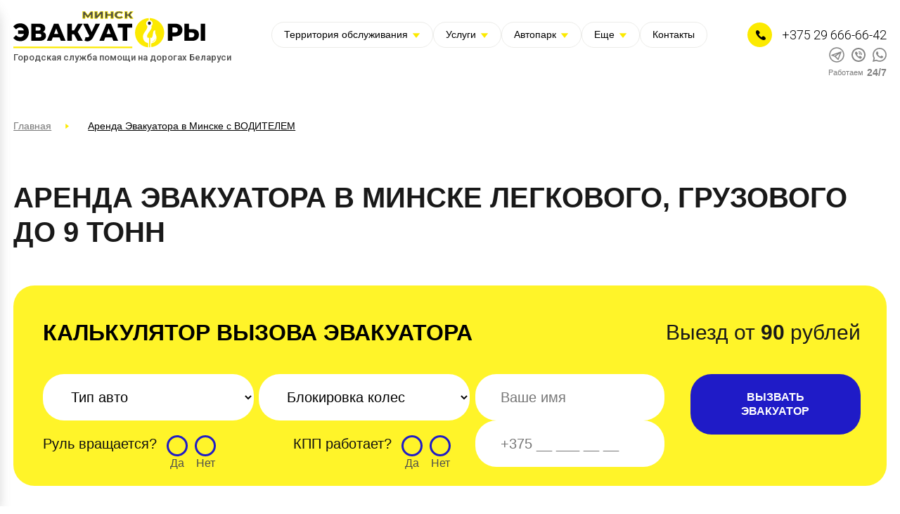

--- FILE ---
content_type: text/html; charset=UTF-8
request_url: https://evacuator.minsk.by/arenda-evakuatora-v-minske-s-voditelem/
body_size: 18818
content:
<!doctype html>
<html lang="ru-RU">

<head>
	<meta name="google-site-verification" content="SSQ1zSLFBz1y42KEGRs2nM4vha8URgEoLBwxTjtR314" />
	<meta charset="UTF-8">
	<meta name="viewport" content="width=device-width, initial-scale=1">
	<link rel="profile" href="https://gmpg.org/xfn/11">
<meta name="yandex-verification" content="ccaf73f8304edf89" />
	<meta name='robots' content='index, follow, max-image-preview:large, max-snippet:-1, max-video-preview:-1' />

	<!-- This site is optimized with the Yoast SEO plugin v24.9 - https://yoast.com/wordpress/plugins/seo/ -->
	<title>Аренда Эвакуатора в Минске с водителем по низким ценам</title>
	<meta name="description" content="Заказать аренду Эвакуатора в Минске с водителем для легковых и грузовых авто до 9 тонн ➤ В компании【Эвакуаторы Минск】☎️ +375 29 666-66-42 без выходных | Услуги эвакуатора, цена низкая" />
	<link rel="canonical" href="https://evacuator.minsk.by/arenda-evakuatora-v-minske-s-voditelem/" />
	<meta property="og:locale" content="ru_RU" />
	<meta property="og:type" content="article" />
	<meta property="og:title" content="Аренда Эвакуатора в Минске с водителем по низким ценам" />
	<meta property="og:description" content="Заказать аренду Эвакуатора в Минске с водителем для легковых и грузовых авто до 9 тонн ➤ В компании【Эвакуаторы Минск】☎️ +375 29 666-66-42 без выходных | Услуги эвакуатора, цена низкая" />
	<meta property="og:url" content="https://evacuator.minsk.by/arenda-evakuatora-v-minske-s-voditelem/" />
	<meta property="og:site_name" content="evacuator" />
	<meta property="article:published_time" content="2022-09-15T09:11:16+00:00" />
	<meta property="article:modified_time" content="2023-01-24T08:01:30+00:00" />
	<meta property="og:image" content="https://evacuator.minsk.by/wp-content/uploads/2022/09/adva2.jpg" />
	<meta property="og:image:width" content="817" />
	<meta property="og:image:height" content="499" />
	<meta property="og:image:type" content="image/jpeg" />
	<meta name="author" content="admin_eva" />
	<meta name="twitter:card" content="summary_large_image" />
	<meta name="twitter:label1" content="Написано автором" />
	<meta name="twitter:data1" content="admin_eva" />
	<meta name="twitter:label2" content="Примерное время для чтения" />
	<meta name="twitter:data2" content="1 минута" />
	<script type="application/ld+json" class="yoast-schema-graph">{"@context":"https://schema.org","@graph":[{"@type":"WebPage","@id":"https://evacuator.minsk.by/arenda-evakuatora-v-minske-s-voditelem/","url":"https://evacuator.minsk.by/arenda-evakuatora-v-minske-s-voditelem/","name":"Аренда Эвакуатора в Минске с водителем по низким ценам","isPartOf":{"@id":"https://evacuator.minsk.by/#website"},"primaryImageOfPage":{"@id":"https://evacuator.minsk.by/arenda-evakuatora-v-minske-s-voditelem/#primaryimage"},"image":{"@id":"https://evacuator.minsk.by/arenda-evakuatora-v-minske-s-voditelem/#primaryimage"},"thumbnailUrl":"https://evacuator.minsk.by/wp-content/uploads/2022/09/adva2.jpg","datePublished":"2022-09-15T09:11:16+00:00","dateModified":"2023-01-24T08:01:30+00:00","author":{"@id":"https://evacuator.minsk.by/#/schema/person/7b7522edf11fda1f533383ecb01c9a56"},"description":"Заказать аренду Эвакуатора в Минске с водителем для легковых и грузовых авто до 9 тонн ➤ В компании【Эвакуаторы Минск】☎️ +375 29 666-66-42 без выходных | Услуги эвакуатора, цена низкая","breadcrumb":{"@id":"https://evacuator.minsk.by/arenda-evakuatora-v-minske-s-voditelem/#breadcrumb"},"inLanguage":"ru-RU","potentialAction":[{"@type":"ReadAction","target":["https://evacuator.minsk.by/arenda-evakuatora-v-minske-s-voditelem/"]}]},{"@type":"ImageObject","inLanguage":"ru-RU","@id":"https://evacuator.minsk.by/arenda-evakuatora-v-minske-s-voditelem/#primaryimage","url":"https://evacuator.minsk.by/wp-content/uploads/2022/09/adva2.jpg","contentUrl":"https://evacuator.minsk.by/wp-content/uploads/2022/09/adva2.jpg","width":817,"height":499},{"@type":"BreadcrumbList","@id":"https://evacuator.minsk.by/arenda-evakuatora-v-minske-s-voditelem/#breadcrumb","itemListElement":[{"@type":"ListItem","position":1,"name":"Главная страница","item":"https://evacuator.minsk.by/"},{"@type":"ListItem","position":2,"name":"Аренда Эвакуатора в Минске c ВОДИТЕЛЕМ"}]},{"@type":"WebSite","@id":"https://evacuator.minsk.by/#website","url":"https://evacuator.minsk.by/","name":"evacuator","description":"Ещё один сайт на WordPress","potentialAction":[{"@type":"SearchAction","target":{"@type":"EntryPoint","urlTemplate":"https://evacuator.minsk.by/?s={search_term_string}"},"query-input":{"@type":"PropertyValueSpecification","valueRequired":true,"valueName":"search_term_string"}}],"inLanguage":"ru-RU"},{"@type":"Person","@id":"https://evacuator.minsk.by/#/schema/person/7b7522edf11fda1f533383ecb01c9a56","name":"admin_eva","image":{"@type":"ImageObject","inLanguage":"ru-RU","@id":"https://evacuator.minsk.by/#/schema/person/image/","url":"https://secure.gravatar.com/avatar/4dc3ff0b23bb450af734d2703bb8cb6055c96e3b004083500706160b0e22ca11?s=96&d=mm&r=g","contentUrl":"https://secure.gravatar.com/avatar/4dc3ff0b23bb450af734d2703bb8cb6055c96e3b004083500706160b0e22ca11?s=96&d=mm&r=g","caption":"admin_eva"},"sameAs":["http://evacuator"],"url":"https://evacuator.minsk.by/author/admin_eva/"}]}</script>
	<!-- / Yoast SEO plugin. -->


<link rel="alternate" type="application/rss+xml" title="evacuator &raquo; Лента" href="https://evacuator.minsk.by/feed/" />
<link rel="alternate" type="application/rss+xml" title="evacuator &raquo; Лента комментариев" href="https://evacuator.minsk.by/comments/feed/" />
<link rel="alternate" type="application/rss+xml" title="evacuator &raquo; Лента комментариев к &laquo;Аренда Эвакуатора в Минске c ВОДИТЕЛЕМ&raquo;" href="https://evacuator.minsk.by/arenda-evakuatora-v-minske-s-voditelem/feed/" />
<link rel="alternate" title="oEmbed (JSON)" type="application/json+oembed" href="https://evacuator.minsk.by/wp-json/oembed/1.0/embed?url=https%3A%2F%2Fevacuator.minsk.by%2Farenda-evakuatora-v-minske-s-voditelem%2F" />
<link rel="alternate" title="oEmbed (XML)" type="text/xml+oembed" href="https://evacuator.minsk.by/wp-json/oembed/1.0/embed?url=https%3A%2F%2Fevacuator.minsk.by%2Farenda-evakuatora-v-minske-s-voditelem%2F&#038;format=xml" />
<style id='wp-img-auto-sizes-contain-inline-css'>
img:is([sizes=auto i],[sizes^="auto," i]){contain-intrinsic-size:3000px 1500px}
/*# sourceURL=wp-img-auto-sizes-contain-inline-css */
</style>
<style id='wp-emoji-styles-inline-css'>

	img.wp-smiley, img.emoji {
		display: inline !important;
		border: none !important;
		box-shadow: none !important;
		height: 1em !important;
		width: 1em !important;
		margin: 0 0.07em !important;
		vertical-align: -0.1em !important;
		background: none !important;
		padding: 0 !important;
	}
/*# sourceURL=wp-emoji-styles-inline-css */
</style>
<style id='wp-block-library-inline-css'>
:root{--wp-block-synced-color:#7a00df;--wp-block-synced-color--rgb:122,0,223;--wp-bound-block-color:var(--wp-block-synced-color);--wp-editor-canvas-background:#ddd;--wp-admin-theme-color:#007cba;--wp-admin-theme-color--rgb:0,124,186;--wp-admin-theme-color-darker-10:#006ba1;--wp-admin-theme-color-darker-10--rgb:0,107,160.5;--wp-admin-theme-color-darker-20:#005a87;--wp-admin-theme-color-darker-20--rgb:0,90,135;--wp-admin-border-width-focus:2px}@media (min-resolution:192dpi){:root{--wp-admin-border-width-focus:1.5px}}.wp-element-button{cursor:pointer}:root .has-very-light-gray-background-color{background-color:#eee}:root .has-very-dark-gray-background-color{background-color:#313131}:root .has-very-light-gray-color{color:#eee}:root .has-very-dark-gray-color{color:#313131}:root .has-vivid-green-cyan-to-vivid-cyan-blue-gradient-background{background:linear-gradient(135deg,#00d084,#0693e3)}:root .has-purple-crush-gradient-background{background:linear-gradient(135deg,#34e2e4,#4721fb 50%,#ab1dfe)}:root .has-hazy-dawn-gradient-background{background:linear-gradient(135deg,#faaca8,#dad0ec)}:root .has-subdued-olive-gradient-background{background:linear-gradient(135deg,#fafae1,#67a671)}:root .has-atomic-cream-gradient-background{background:linear-gradient(135deg,#fdd79a,#004a59)}:root .has-nightshade-gradient-background{background:linear-gradient(135deg,#330968,#31cdcf)}:root .has-midnight-gradient-background{background:linear-gradient(135deg,#020381,#2874fc)}:root{--wp--preset--font-size--normal:16px;--wp--preset--font-size--huge:42px}.has-regular-font-size{font-size:1em}.has-larger-font-size{font-size:2.625em}.has-normal-font-size{font-size:var(--wp--preset--font-size--normal)}.has-huge-font-size{font-size:var(--wp--preset--font-size--huge)}.has-text-align-center{text-align:center}.has-text-align-left{text-align:left}.has-text-align-right{text-align:right}.has-fit-text{white-space:nowrap!important}#end-resizable-editor-section{display:none}.aligncenter{clear:both}.items-justified-left{justify-content:flex-start}.items-justified-center{justify-content:center}.items-justified-right{justify-content:flex-end}.items-justified-space-between{justify-content:space-between}.screen-reader-text{border:0;clip-path:inset(50%);height:1px;margin:-1px;overflow:hidden;padding:0;position:absolute;width:1px;word-wrap:normal!important}.screen-reader-text:focus{background-color:#ddd;clip-path:none;color:#444;display:block;font-size:1em;height:auto;left:5px;line-height:normal;padding:15px 23px 14px;text-decoration:none;top:5px;width:auto;z-index:100000}html :where(.has-border-color){border-style:solid}html :where([style*=border-top-color]){border-top-style:solid}html :where([style*=border-right-color]){border-right-style:solid}html :where([style*=border-bottom-color]){border-bottom-style:solid}html :where([style*=border-left-color]){border-left-style:solid}html :where([style*=border-width]){border-style:solid}html :where([style*=border-top-width]){border-top-style:solid}html :where([style*=border-right-width]){border-right-style:solid}html :where([style*=border-bottom-width]){border-bottom-style:solid}html :where([style*=border-left-width]){border-left-style:solid}html :where(img[class*=wp-image-]){height:auto;max-width:100%}:where(figure){margin:0 0 1em}html :where(.is-position-sticky){--wp-admin--admin-bar--position-offset:var(--wp-admin--admin-bar--height,0px)}@media screen and (max-width:600px){html :where(.is-position-sticky){--wp-admin--admin-bar--position-offset:0px}}

/*# sourceURL=wp-block-library-inline-css */
</style><style id='global-styles-inline-css'>
:root{--wp--preset--aspect-ratio--square: 1;--wp--preset--aspect-ratio--4-3: 4/3;--wp--preset--aspect-ratio--3-4: 3/4;--wp--preset--aspect-ratio--3-2: 3/2;--wp--preset--aspect-ratio--2-3: 2/3;--wp--preset--aspect-ratio--16-9: 16/9;--wp--preset--aspect-ratio--9-16: 9/16;--wp--preset--color--black: #000000;--wp--preset--color--cyan-bluish-gray: #abb8c3;--wp--preset--color--white: #ffffff;--wp--preset--color--pale-pink: #f78da7;--wp--preset--color--vivid-red: #cf2e2e;--wp--preset--color--luminous-vivid-orange: #ff6900;--wp--preset--color--luminous-vivid-amber: #fcb900;--wp--preset--color--light-green-cyan: #7bdcb5;--wp--preset--color--vivid-green-cyan: #00d084;--wp--preset--color--pale-cyan-blue: #8ed1fc;--wp--preset--color--vivid-cyan-blue: #0693e3;--wp--preset--color--vivid-purple: #9b51e0;--wp--preset--gradient--vivid-cyan-blue-to-vivid-purple: linear-gradient(135deg,rgb(6,147,227) 0%,rgb(155,81,224) 100%);--wp--preset--gradient--light-green-cyan-to-vivid-green-cyan: linear-gradient(135deg,rgb(122,220,180) 0%,rgb(0,208,130) 100%);--wp--preset--gradient--luminous-vivid-amber-to-luminous-vivid-orange: linear-gradient(135deg,rgb(252,185,0) 0%,rgb(255,105,0) 100%);--wp--preset--gradient--luminous-vivid-orange-to-vivid-red: linear-gradient(135deg,rgb(255,105,0) 0%,rgb(207,46,46) 100%);--wp--preset--gradient--very-light-gray-to-cyan-bluish-gray: linear-gradient(135deg,rgb(238,238,238) 0%,rgb(169,184,195) 100%);--wp--preset--gradient--cool-to-warm-spectrum: linear-gradient(135deg,rgb(74,234,220) 0%,rgb(151,120,209) 20%,rgb(207,42,186) 40%,rgb(238,44,130) 60%,rgb(251,105,98) 80%,rgb(254,248,76) 100%);--wp--preset--gradient--blush-light-purple: linear-gradient(135deg,rgb(255,206,236) 0%,rgb(152,150,240) 100%);--wp--preset--gradient--blush-bordeaux: linear-gradient(135deg,rgb(254,205,165) 0%,rgb(254,45,45) 50%,rgb(107,0,62) 100%);--wp--preset--gradient--luminous-dusk: linear-gradient(135deg,rgb(255,203,112) 0%,rgb(199,81,192) 50%,rgb(65,88,208) 100%);--wp--preset--gradient--pale-ocean: linear-gradient(135deg,rgb(255,245,203) 0%,rgb(182,227,212) 50%,rgb(51,167,181) 100%);--wp--preset--gradient--electric-grass: linear-gradient(135deg,rgb(202,248,128) 0%,rgb(113,206,126) 100%);--wp--preset--gradient--midnight: linear-gradient(135deg,rgb(2,3,129) 0%,rgb(40,116,252) 100%);--wp--preset--font-size--small: 13px;--wp--preset--font-size--medium: 20px;--wp--preset--font-size--large: 36px;--wp--preset--font-size--x-large: 42px;--wp--preset--spacing--20: 0.44rem;--wp--preset--spacing--30: 0.67rem;--wp--preset--spacing--40: 1rem;--wp--preset--spacing--50: 1.5rem;--wp--preset--spacing--60: 2.25rem;--wp--preset--spacing--70: 3.38rem;--wp--preset--spacing--80: 5.06rem;--wp--preset--shadow--natural: 6px 6px 9px rgba(0, 0, 0, 0.2);--wp--preset--shadow--deep: 12px 12px 50px rgba(0, 0, 0, 0.4);--wp--preset--shadow--sharp: 6px 6px 0px rgba(0, 0, 0, 0.2);--wp--preset--shadow--outlined: 6px 6px 0px -3px rgb(255, 255, 255), 6px 6px rgb(0, 0, 0);--wp--preset--shadow--crisp: 6px 6px 0px rgb(0, 0, 0);}:where(.is-layout-flex){gap: 0.5em;}:where(.is-layout-grid){gap: 0.5em;}body .is-layout-flex{display: flex;}.is-layout-flex{flex-wrap: wrap;align-items: center;}.is-layout-flex > :is(*, div){margin: 0;}body .is-layout-grid{display: grid;}.is-layout-grid > :is(*, div){margin: 0;}:where(.wp-block-columns.is-layout-flex){gap: 2em;}:where(.wp-block-columns.is-layout-grid){gap: 2em;}:where(.wp-block-post-template.is-layout-flex){gap: 1.25em;}:where(.wp-block-post-template.is-layout-grid){gap: 1.25em;}.has-black-color{color: var(--wp--preset--color--black) !important;}.has-cyan-bluish-gray-color{color: var(--wp--preset--color--cyan-bluish-gray) !important;}.has-white-color{color: var(--wp--preset--color--white) !important;}.has-pale-pink-color{color: var(--wp--preset--color--pale-pink) !important;}.has-vivid-red-color{color: var(--wp--preset--color--vivid-red) !important;}.has-luminous-vivid-orange-color{color: var(--wp--preset--color--luminous-vivid-orange) !important;}.has-luminous-vivid-amber-color{color: var(--wp--preset--color--luminous-vivid-amber) !important;}.has-light-green-cyan-color{color: var(--wp--preset--color--light-green-cyan) !important;}.has-vivid-green-cyan-color{color: var(--wp--preset--color--vivid-green-cyan) !important;}.has-pale-cyan-blue-color{color: var(--wp--preset--color--pale-cyan-blue) !important;}.has-vivid-cyan-blue-color{color: var(--wp--preset--color--vivid-cyan-blue) !important;}.has-vivid-purple-color{color: var(--wp--preset--color--vivid-purple) !important;}.has-black-background-color{background-color: var(--wp--preset--color--black) !important;}.has-cyan-bluish-gray-background-color{background-color: var(--wp--preset--color--cyan-bluish-gray) !important;}.has-white-background-color{background-color: var(--wp--preset--color--white) !important;}.has-pale-pink-background-color{background-color: var(--wp--preset--color--pale-pink) !important;}.has-vivid-red-background-color{background-color: var(--wp--preset--color--vivid-red) !important;}.has-luminous-vivid-orange-background-color{background-color: var(--wp--preset--color--luminous-vivid-orange) !important;}.has-luminous-vivid-amber-background-color{background-color: var(--wp--preset--color--luminous-vivid-amber) !important;}.has-light-green-cyan-background-color{background-color: var(--wp--preset--color--light-green-cyan) !important;}.has-vivid-green-cyan-background-color{background-color: var(--wp--preset--color--vivid-green-cyan) !important;}.has-pale-cyan-blue-background-color{background-color: var(--wp--preset--color--pale-cyan-blue) !important;}.has-vivid-cyan-blue-background-color{background-color: var(--wp--preset--color--vivid-cyan-blue) !important;}.has-vivid-purple-background-color{background-color: var(--wp--preset--color--vivid-purple) !important;}.has-black-border-color{border-color: var(--wp--preset--color--black) !important;}.has-cyan-bluish-gray-border-color{border-color: var(--wp--preset--color--cyan-bluish-gray) !important;}.has-white-border-color{border-color: var(--wp--preset--color--white) !important;}.has-pale-pink-border-color{border-color: var(--wp--preset--color--pale-pink) !important;}.has-vivid-red-border-color{border-color: var(--wp--preset--color--vivid-red) !important;}.has-luminous-vivid-orange-border-color{border-color: var(--wp--preset--color--luminous-vivid-orange) !important;}.has-luminous-vivid-amber-border-color{border-color: var(--wp--preset--color--luminous-vivid-amber) !important;}.has-light-green-cyan-border-color{border-color: var(--wp--preset--color--light-green-cyan) !important;}.has-vivid-green-cyan-border-color{border-color: var(--wp--preset--color--vivid-green-cyan) !important;}.has-pale-cyan-blue-border-color{border-color: var(--wp--preset--color--pale-cyan-blue) !important;}.has-vivid-cyan-blue-border-color{border-color: var(--wp--preset--color--vivid-cyan-blue) !important;}.has-vivid-purple-border-color{border-color: var(--wp--preset--color--vivid-purple) !important;}.has-vivid-cyan-blue-to-vivid-purple-gradient-background{background: var(--wp--preset--gradient--vivid-cyan-blue-to-vivid-purple) !important;}.has-light-green-cyan-to-vivid-green-cyan-gradient-background{background: var(--wp--preset--gradient--light-green-cyan-to-vivid-green-cyan) !important;}.has-luminous-vivid-amber-to-luminous-vivid-orange-gradient-background{background: var(--wp--preset--gradient--luminous-vivid-amber-to-luminous-vivid-orange) !important;}.has-luminous-vivid-orange-to-vivid-red-gradient-background{background: var(--wp--preset--gradient--luminous-vivid-orange-to-vivid-red) !important;}.has-very-light-gray-to-cyan-bluish-gray-gradient-background{background: var(--wp--preset--gradient--very-light-gray-to-cyan-bluish-gray) !important;}.has-cool-to-warm-spectrum-gradient-background{background: var(--wp--preset--gradient--cool-to-warm-spectrum) !important;}.has-blush-light-purple-gradient-background{background: var(--wp--preset--gradient--blush-light-purple) !important;}.has-blush-bordeaux-gradient-background{background: var(--wp--preset--gradient--blush-bordeaux) !important;}.has-luminous-dusk-gradient-background{background: var(--wp--preset--gradient--luminous-dusk) !important;}.has-pale-ocean-gradient-background{background: var(--wp--preset--gradient--pale-ocean) !important;}.has-electric-grass-gradient-background{background: var(--wp--preset--gradient--electric-grass) !important;}.has-midnight-gradient-background{background: var(--wp--preset--gradient--midnight) !important;}.has-small-font-size{font-size: var(--wp--preset--font-size--small) !important;}.has-medium-font-size{font-size: var(--wp--preset--font-size--medium) !important;}.has-large-font-size{font-size: var(--wp--preset--font-size--large) !important;}.has-x-large-font-size{font-size: var(--wp--preset--font-size--x-large) !important;}
/*# sourceURL=global-styles-inline-css */
</style>

<style id='classic-theme-styles-inline-css'>
/*! This file is auto-generated */
.wp-block-button__link{color:#fff;background-color:#32373c;border-radius:9999px;box-shadow:none;text-decoration:none;padding:calc(.667em + 2px) calc(1.333em + 2px);font-size:1.125em}.wp-block-file__button{background:#32373c;color:#fff;text-decoration:none}
/*# sourceURL=/wp-includes/css/classic-themes.min.css */
</style>
<link rel='stylesheet' id='contact-form-7-css' href='https://evacuator.minsk.by/wp-content/plugins/contact-form-7/includes/css/styles.css?ver=5.7.7' media='all' />
<link rel='stylesheet' id='evacuator-style-css' href='https://evacuator.minsk.by/wp-content/themes/evacuator/style.css?ver=1.0.0' media='all' />
<link rel='stylesheet' id='evacuator-style-appcss-css' href='https://evacuator.minsk.by/wp-content/themes/evacuator/assets/css/app.css?ver=1.0.0' media='all' />
<link rel="https://api.w.org/" href="https://evacuator.minsk.by/wp-json/" /><link rel="alternate" title="JSON" type="application/json" href="https://evacuator.minsk.by/wp-json/wp/v2/posts/93" /><link rel="EditURI" type="application/rsd+xml" title="RSD" href="https://evacuator.minsk.by/xmlrpc.php?rsd" />
<meta name="generator" content="WordPress 6.9" />
<link rel='shortlink' href='https://evacuator.minsk.by/?p=93' />
<link rel="pingback" href="https://evacuator.minsk.by/xmlrpc.php"><link rel="icon" href="https://evacuator.minsk.by/wp-content/uploads/2022/09/favicon-1.png" sizes="32x32" />
<link rel="icon" href="https://evacuator.minsk.by/wp-content/uploads/2022/09/favicon-1.png" sizes="192x192" />
<link rel="apple-touch-icon" href="https://evacuator.minsk.by/wp-content/uploads/2022/09/favicon-1.png" />
<meta name="msapplication-TileImage" content="https://evacuator.minsk.by/wp-content/uploads/2022/09/favicon-1.png" />
</head>

<body class="wp-singular post-template-default single single-post postid-93 single-format-standard wp-theme-evacuator">
	
	<div class="overlay"></div>
	<div class="mobile-menu">
		<div class="menu-list">
			<nav class="one">
				<div id="cssmenu">
					<!-- <ul class="topmenu">
						<li class="accordion__link has-sub"><a href="#">Территория обслуживания
								<i class="fa fa-angle-down"></i></a>
							<ul class="submenu">
								<li><a href="">Минск</a></li>
								<li><a href="">Минск</a></li>
								<li><a href="">Минск</a></li>
								<li><a href="">Минск</a></li>
								<li><a href="">Минск</a></li>
							</ul>
						</li>
						<li class="accordion__link has-sub"><a href="#">Услуги<i class="fa fa-angle-down"></i></a>
							<ul class="submenu">
								<li><a href="services.html">Услуга 1</a></li>
								<li><a href="services.html">Услуга 2</a></li>
								<li><a href="">Услуга 3</a></li>
								<li><a href="">Услуга 4</a></li>
								<li><a href="">Услуга 5</a></li>
							</ul>
						</li>
						<li class="accordion__link has-sub"><a href="#">Автопарк<i class="fa fa-angle-down"></i></a>
							<ul class="submenu">
								<li><a href="">Мотоциклы и квадроциклы</a></li>
								<li><a href="">Легковой автомобиль</a></li>
								<li><a href="">Кроссоверы и внедорожники</a></li>
								<li><a href="">Коммерческий транспорт</a></li>
								<li><a href="">Спецтехника</a></li>
							</ul>
						</li>
						<li class="accordion__link has-sub"><a href="#">Ещё<i class="fa fa-angle-down"></i></a>
							<ul class="submenu">
								<li><a href="">Мотоциклы и квадроциклы</a></li>
								<li><a href="">Легковой автомобиль</a></li>
								<li><a href="">Кроссоверы и внедорожники</a></li>
								<li><a href="">Коммерческий транспорт</a></li>
								<li><a href="">Спецтехника</a></li>
							</ul>
						</li>
					</ul> -->
					<ul id="menu-menyu-v-shapke" class="topmenu"><li id="menu-item-64" class="menu-item menu-item-type-custom menu-item-object-custom menu-item-has-children footer__top--menu__nav accordion__link has-sub menu-item-64"><a href="#" class="menu__nav--title has-sub">Территория обслуживания<img src="http://evacuator/wp-content/themes/ritual/assets/img/icons/arrow-menu.svg"
                                class="arrow" alt=""></a>
<ul class="submenu">
	<li id="menu-item-327" class="menu-item menu-item-type-post_type menu-item-object-post menu-item-327"><a href="https://evacuator.minsk.by/evakuator-na-zapade-vyzvat-gruzovoj-evakuator-do-9-tonn/">Запад<img src="http://evacuator/wp-content/themes/ritual/assets/img/icons/arrow-menu.svg"
                                class="arrow" alt=""></a></li>
	<li id="menu-item-328" class="menu-item menu-item-type-post_type menu-item-object-post menu-item-328"><a href="https://evacuator.minsk.by/evakuator-na-kamennoj-gorke-vyzvat-gruzovoj-evakuator-do-9-tonn/">Каменная Горка<img src="http://evacuator/wp-content/themes/ritual/assets/img/icons/arrow-menu.svg"
                                class="arrow" alt=""></a></li>
	<li id="menu-item-332" class="menu-item menu-item-type-post_type menu-item-object-post menu-item-332"><a href="https://evacuator.minsk.by/evakuator-v-baranovichah-vyzvat-gruzovoj-evakuator-do-9-tonn-po-dostupnoj-czene/">Барановичи<img src="http://evacuator/wp-content/themes/ritual/assets/img/icons/arrow-menu.svg"
                                class="arrow" alt=""></a></li>
	<li id="menu-item-333" class="menu-item menu-item-type-post_type menu-item-object-post menu-item-333"><a href="https://evacuator.minsk.by/evakuator-v-bereze-vyzvat-gruzovoj-evakuator-do-9-tonn/">Береза<img src="http://evacuator/wp-content/themes/ritual/assets/img/icons/arrow-menu.svg"
                                class="arrow" alt=""></a></li>
	<li id="menu-item-334" class="menu-item menu-item-type-post_type menu-item-object-post menu-item-334"><a href="https://evacuator.minsk.by/evakuator-v-bobrujske-vyzvat-gruzovoj-evakuator-do-9-tonn/">Бобруйск<img src="http://evacuator/wp-content/themes/ritual/assets/img/icons/arrow-menu.svg"
                                class="arrow" alt=""></a></li>
	<li id="menu-item-335" class="menu-item menu-item-type-post_type menu-item-object-post menu-item-335"><a href="https://evacuator.minsk.by/evakuator-v-bolshom-trostencze-vyzvat-gruzovoj-evakuator-do-9-tonn/">Большой Тростенец<img src="http://evacuator/wp-content/themes/ritual/assets/img/icons/arrow-menu.svg"
                                class="arrow" alt=""></a></li>
	<li id="menu-item-336" class="menu-item menu-item-type-post_type menu-item-object-post menu-item-336"><a href="https://evacuator.minsk.by/evakuator-v-borisove-vyzvat-gruzovoj-evakuator-do-9-tonn/">Борисов<img src="http://evacuator/wp-content/themes/ritual/assets/img/icons/arrow-menu.svg"
                                class="arrow" alt=""></a></li>
	<li id="menu-item-337" class="menu-item menu-item-type-post_type menu-item-object-post menu-item-337"><a href="https://evacuator.minsk.by/evakuator-v-breste-vyzvat-gruzovoj-evakuator-do-9-tonn/">Брест<img src="http://evacuator/wp-content/themes/ritual/assets/img/icons/arrow-menu.svg"
                                class="arrow" alt=""></a></li>
	<li id="menu-item-338" class="menu-item menu-item-type-post_type menu-item-object-post menu-item-338"><a href="https://evacuator.minsk.by/evakuator-v-velikom-lesu-vyzvat-gruzovoj-evakuator-do-9-tonn/">Великий-Лес<img src="http://evacuator/wp-content/themes/ritual/assets/img/icons/arrow-menu.svg"
                                class="arrow" alt=""></a></li>
	<li id="menu-item-339" class="menu-item menu-item-type-post_type menu-item-object-post menu-item-339"><a href="https://evacuator.minsk.by/evakuator-v-vesnyanke-vyzvat-gruzovoj-evakuator-do-9-tonn/">Веснянка<img src="http://evacuator/wp-content/themes/ritual/assets/img/icons/arrow-menu.svg"
                                class="arrow" alt=""></a></li>
	<li id="menu-item-340" class="menu-item menu-item-type-post_type menu-item-object-post menu-item-340"><a href="https://evacuator.minsk.by/evakuator-v-vitebske-vyzvat-gruzovoj-evakuator-do-9-tonn/">Витебск<img src="http://evacuator/wp-content/themes/ritual/assets/img/icons/arrow-menu.svg"
                                class="arrow" alt=""></a></li>
	<li id="menu-item-341" class="menu-item menu-item-type-post_type menu-item-object-post menu-item-341"><a href="https://evacuator.minsk.by/evakuator-v-gomele-vyzvat-gruzovoj-evakuator-do-9-tonn/">Гомель<img src="http://evacuator/wp-content/themes/ritual/assets/img/icons/arrow-menu.svg"
                                class="arrow" alt=""></a></li>
	<li id="menu-item-342" class="menu-item menu-item-type-post_type menu-item-object-post menu-item-342"><a href="https://evacuator.minsk.by/evakuator-v-grodno-vyzvat-gruzovoj-evakuator-do-9-tonn/">Гродно<img src="http://evacuator/wp-content/themes/ritual/assets/img/icons/arrow-menu.svg"
                                class="arrow" alt=""></a></li>
	<li id="menu-item-343" class="menu-item menu-item-type-post_type menu-item-object-post menu-item-343"><a href="https://evacuator.minsk.by/evakuator-v-grushevke-vyzvat-gruzovoj-evakuator-do-9-tonn/">Грушевка<img src="http://evacuator/wp-content/themes/ritual/assets/img/icons/arrow-menu.svg"
                                class="arrow" alt=""></a></li>
	<li id="menu-item-344" class="menu-item menu-item-type-post_type menu-item-object-post menu-item-344"><a href="https://evacuator.minsk.by/evakuator-v-drazhne-vyzvat-gruzovoj-evakuator-do-9-tonn/">Дражна<img src="http://evacuator/wp-content/themes/ritual/assets/img/icons/arrow-menu.svg"
                                class="arrow" alt=""></a></li>
	<li id="menu-item-345" class="menu-item menu-item-type-post_type menu-item-object-post menu-item-345"><a href="https://evacuator.minsk.by/evakuator-v-zhlobine-vyzvat-gruzovoj-evakuator-do-9-tonn/">Жлобин<img src="http://evacuator/wp-content/themes/ritual/assets/img/icons/arrow-menu.svg"
                                class="arrow" alt=""></a></li>
	<li id="menu-item-346" class="menu-item menu-item-type-post_type menu-item-object-post menu-item-346"><a href="https://evacuator.minsk.by/evakuator-v-zhodino-vyzvat-gruzovoj-evakuator-do-9-tonn/">Жодино<img src="http://evacuator/wp-content/themes/ritual/assets/img/icons/arrow-menu.svg"
                                class="arrow" alt=""></a></li>
	<li id="menu-item-347" class="menu-item menu-item-type-post_type menu-item-object-post menu-item-347"><a href="https://evacuator.minsk.by/evakuator-v-zelyonom-lugu-vyzvat-gruzovoj-evakuator-do-9-tonn/">Зелёный Луг<img src="http://evacuator/wp-content/themes/ritual/assets/img/icons/arrow-menu.svg"
                                class="arrow" alt=""></a></li>
	<li id="menu-item-348" class="menu-item menu-item-type-post_type menu-item-object-post menu-item-348"><a href="https://evacuator.minsk.by/evakuator-v-kobrine-vyzvat-gruzovoj-evakuator-do-9-tonn/">Кобрин<img src="http://evacuator/wp-content/themes/ritual/assets/img/icons/arrow-menu.svg"
                                class="arrow" alt=""></a></li>
	<li id="menu-item-349" class="menu-item menu-item-type-post_type menu-item-object-post menu-item-349"><a href="https://evacuator.minsk.by/evakuator-v-kurasovshhine-vyzvat-gruzovoj-evakuator-do-9-tonn/">Курасовщина<img src="http://evacuator/wp-content/themes/ritual/assets/img/icons/arrow-menu.svg"
                                class="arrow" alt=""></a></li>
	<li id="menu-item-350" class="menu-item menu-item-type-post_type menu-item-object-post menu-item-350"><a href="https://evacuator.minsk.by/evakuator-v-lide-vyzvat-gruzovoj-evakuator-do-9-tonn/">Лида<img src="http://evacuator/wp-content/themes/ritual/assets/img/icons/arrow-menu.svg"
                                class="arrow" alt=""></a></li>
	<li id="menu-item-351" class="menu-item menu-item-type-post_type menu-item-object-post menu-item-351"><a href="https://evacuator.minsk.by/evakuator-v-malinovke-vyzvat-gruzovoj-evakuator-do-9-tonn/">Малиновка<img src="http://evacuator/wp-content/themes/ritual/assets/img/icons/arrow-menu.svg"
                                class="arrow" alt=""></a></li>
	<li id="menu-item-352" class="menu-item menu-item-type-post_type menu-item-object-post menu-item-352"><a href="https://evacuator.minsk.by/evakuator-v-masyukovshhine-vyzvat-gruzovoj-evakuator-do-9-tonn/">Масюковщина<img src="http://evacuator/wp-content/themes/ritual/assets/img/icons/arrow-menu.svg"
                                class="arrow" alt=""></a></li>
	<li id="menu-item-353" class="menu-item menu-item-type-post_type menu-item-object-post menu-item-353"><a href="https://evacuator.minsk.by/evakuator-v-mogilyove-vyzvat-gruzovoj-evakuator-do-9-tonn/">Могилёв<img src="http://evacuator/wp-content/themes/ritual/assets/img/icons/arrow-menu.svg"
                                class="arrow" alt=""></a></li>
	<li id="menu-item-354" class="menu-item menu-item-type-post_type menu-item-object-post menu-item-354"><a href="https://evacuator.minsk.by/evakuator-v-mozyre-vyzvat-gruzovoj-evakuator-do-9-tonn/">Мозырь<img src="http://evacuator/wp-content/themes/ritual/assets/img/icons/arrow-menu.svg"
                                class="arrow" alt=""></a></li>
	<li id="menu-item-355" class="menu-item menu-item-type-post_type menu-item-object-post menu-item-355"><a href="https://evacuator.minsk.by/evakuator-v-molodechno-vyzvat-gruzovoj-evakuator-do-9-tonn/">Молодечно<img src="http://evacuator/wp-content/themes/ritual/assets/img/icons/arrow-menu.svg"
                                class="arrow" alt=""></a></li>
	<li id="menu-item-356" class="menu-item menu-item-type-post_type menu-item-object-post menu-item-356"><a href="https://evacuator.minsk.by/evakuator-v-novopoloczke-vyzvat-gruzovoj-evakuator-do-9-tonn/">Новополоцк<img src="http://evacuator/wp-content/themes/ritual/assets/img/icons/arrow-menu.svg"
                                class="arrow" alt=""></a></li>
	<li id="menu-item-357" class="menu-item menu-item-type-post_type menu-item-object-post menu-item-357"><a href="https://evacuator.minsk.by/evakuator-v-orshe-vyzvat-gruzovoj-evakuator-do-9-tonn/">Орша<img src="http://evacuator/wp-content/themes/ritual/assets/img/icons/arrow-menu.svg"
                                class="arrow" alt=""></a></li>
	<li id="menu-item-358" class="menu-item menu-item-type-post_type menu-item-object-post menu-item-358"><a href="https://evacuator.minsk.by/evakuator-v-pinske-vyzvat-gruzovoj-evakuator-do-9-tonn/">Пинск<img src="http://evacuator/wp-content/themes/ritual/assets/img/icons/arrow-menu.svg"
                                class="arrow" alt=""></a></li>
	<li id="menu-item-359" class="menu-item menu-item-type-post_type menu-item-object-post menu-item-359"><a href="https://evacuator.minsk.by/evakuator-v-polotske-vyzvat-gruzovoj-evakuator-do-9-tonn/">Полоцк<img src="http://evacuator/wp-content/themes/ritual/assets/img/icons/arrow-menu.svg"
                                class="arrow" alt=""></a></li>
	<li id="menu-item-360" class="menu-item menu-item-type-post_type menu-item-object-post menu-item-360"><a href="https://evacuator.minsk.by/evakuator-v-postavakh-vyzvat-gruzovoj-evakuator-do-9-tonn/">Поставы<img src="http://evacuator/wp-content/themes/ritual/assets/img/icons/arrow-menu.svg"
                                class="arrow" alt=""></a></li>
	<li id="menu-item-361" class="menu-item menu-item-type-post_type menu-item-object-post menu-item-361"><a href="https://evacuator.minsk.by/evakuator-v-rechitse-vyzvat-gruzovoj-evakuator-do-9-tonn/">Речица<img src="http://evacuator/wp-content/themes/ritual/assets/img/icons/arrow-menu.svg"
                                class="arrow" alt=""></a></li>
	<li id="menu-item-362" class="menu-item menu-item-type-post_type menu-item-object-post menu-item-362"><a href="https://evacuator.minsk.by/evakuator-v-svetlogorske-vyzvat-gruzovoj-evakuator-do-9-tonn/">Светлогорск<img src="http://evacuator/wp-content/themes/ritual/assets/img/icons/arrow-menu.svg"
                                class="arrow" alt=""></a></li>
	<li id="menu-item-363" class="menu-item menu-item-type-post_type menu-item-object-post menu-item-363"><a href="https://evacuator.minsk.by/evakuator-v-slonime-vyzvat-gruzovoj-evakuator-do-9-tonn/">Слоним<img src="http://evacuator/wp-content/themes/ritual/assets/img/icons/arrow-menu.svg"
                                class="arrow" alt=""></a></li>
	<li id="menu-item-364" class="menu-item menu-item-type-post_type menu-item-object-post menu-item-364"><a href="https://evacuator.minsk.by/evakuator-v-slutske-vyzvat-gruzovoj-evakuator-do-9-tonn/">Слуцк<img src="http://evacuator/wp-content/themes/ritual/assets/img/icons/arrow-menu.svg"
                                class="arrow" alt=""></a></li>
	<li id="menu-item-365" class="menu-item menu-item-type-post_type menu-item-object-post menu-item-365"><a href="https://evacuator.minsk.by/evakuator-v-smolevichakh-vyzvat-gruzovoj-evakuator-do-9-tonn/">Смолевичи<img src="http://evacuator/wp-content/themes/ritual/assets/img/icons/arrow-menu.svg"
                                class="arrow" alt=""></a></li>
	<li id="menu-item-366" class="menu-item menu-item-type-post_type menu-item-object-post menu-item-366"><a href="https://evacuator.minsk.by/evakuator-v-soligorske-vyzvat-gruzovoj-evakuator-do-9-tonn/">Солигорск<img src="http://evacuator/wp-content/themes/ritual/assets/img/icons/arrow-menu.svg"
                                class="arrow" alt=""></a></li>
	<li id="menu-item-367" class="menu-item menu-item-type-post_type menu-item-object-post menu-item-367"><a href="https://evacuator.minsk.by/evakuator-v-stolbtsakh-vyzvat-gruzovoj-evakuator-do-9-tonn/">Столбцы<img src="http://evacuator/wp-content/themes/ritual/assets/img/icons/arrow-menu.svg"
                                class="arrow" alt=""></a></li>
	<li id="menu-item-368" class="menu-item menu-item-type-post_type menu-item-object-post menu-item-368"><a href="https://evacuator.minsk.by/evakuator-v-uruche-vyzvat-gruzovoj-evakuator-do-9-tonn/">Уручье<img src="http://evacuator/wp-content/themes/ritual/assets/img/icons/arrow-menu.svg"
                                class="arrow" alt=""></a></li>
	<li id="menu-item-369" class="menu-item menu-item-type-post_type menu-item-object-post menu-item-369"><a href="https://evacuator.minsk.by/evakuator-v-shabanakh-vyzvat-gruzovoj-evakuator-do-9-tonn/">Шабаны<img src="http://evacuator/wp-content/themes/ritual/assets/img/icons/arrow-menu.svg"
                                class="arrow" alt=""></a></li>
	<li id="menu-item-370" class="menu-item menu-item-type-post_type menu-item-object-post menu-item-370"><a href="https://evacuator.minsk.by/evakuator-na-angarskoi-vyzvat-gruzovoj-evakuator-do-9-tonn/">Ангарская<img src="http://evacuator/wp-content/themes/ritual/assets/img/icons/arrow-menu.svg"
                                class="arrow" alt=""></a></li>
	<li id="menu-item-371" class="menu-item menu-item-type-post_type menu-item-object-post menu-item-371"><a href="https://evacuator.minsk.by/evakuator-na-brilevichakh-vyzvat-gruzovoj-evakuator-do-9-tonn/">Брилевичи<img src="http://evacuator/wp-content/themes/ritual/assets/img/icons/arrow-menu.svg"
                                class="arrow" alt=""></a></li>
	<li id="menu-item-372" class="menu-item menu-item-type-post_type menu-item-object-post menu-item-372"><a href="https://evacuator.minsk.by/evakuator-na-vostoke-vyzvat-gruzovoj-evakuator-do-9-tonn/">Восток<img src="http://evacuator/wp-content/themes/ritual/assets/img/icons/arrow-menu.svg"
                                class="arrow" alt=""></a></li>
	<li id="menu-item-373" class="menu-item menu-item-type-post_type menu-item-object-post menu-item-373"><a href="https://evacuator.minsk.by/evakuator-na-dombrovke-vyzvat-gruzovoj-evakuator-do-9-tonn/">Домбровка<img src="http://evacuator/wp-content/themes/ritual/assets/img/icons/arrow-menu.svg"
                                class="arrow" alt=""></a></li>
</ul>
</li>
<li id="menu-item-258" class="menu-item menu-item-type-custom menu-item-object-custom current-menu-ancestor current-menu-parent menu-item-has-children footer__top--menu__nav accordion__link has-sub menu-item-258"><a href="#" class="menu__nav--title has-sub">Услуги<img src="http://evacuator/wp-content/themes/ritual/assets/img/icons/arrow-menu.svg"
                                class="arrow" alt=""></a>
<ul class="submenu">
	<li id="menu-item-379" class="menu-item menu-item-type-post_type menu-item-object-post current-menu-item menu-item-379"><a href="https://evacuator.minsk.by/arenda-evakuatora-v-minske-s-voditelem/" aria-current="page">Аренда Эвакуатора<img src="http://evacuator/wp-content/themes/ritual/assets/img/icons/arrow-menu.svg"
                                class="arrow" alt=""></a></li>
	<li id="menu-item-380" class="menu-item menu-item-type-post_type menu-item-object-post menu-item-380"><a href="https://evacuator.minsk.by/vyvoz-stroitelnogo-musora/">Вывоз строительного мусора<img src="http://evacuator/wp-content/themes/ritual/assets/img/icons/arrow-menu.svg"
                                class="arrow" alt=""></a></li>
	<li id="menu-item-381" class="menu-item menu-item-type-post_type menu-item-object-post menu-item-381"><a href="https://evacuator.minsk.by/dostavka-avtomobilej-avtovozom-iz-moskvy-i-rossii/">Доставка автомобилей автовозом<img src="http://evacuator/wp-content/themes/ritual/assets/img/icons/arrow-menu.svg"
                                class="arrow" alt=""></a></li>
	<li id="menu-item-382" class="menu-item menu-item-type-post_type menu-item-object-post menu-item-382"><a href="https://evacuator.minsk.by/perevozka-retroavtomobilej-v-minske/">Перевозка ретроавтомобилей<img src="http://evacuator/wp-content/themes/ritual/assets/img/icons/arrow-menu.svg"
                                class="arrow" alt=""></a></li>
	<li id="menu-item-383" class="menu-item menu-item-type-post_type menu-item-object-post menu-item-383"><a href="https://evacuator.minsk.by/perevozka-sportkarov-v-minske-i-oblasti/">Перевозка спорткаров<img src="http://evacuator/wp-content/themes/ritual/assets/img/icons/arrow-menu.svg"
                                class="arrow" alt=""></a></li>
	<li id="menu-item-384" class="menu-item menu-item-type-post_type menu-item-object-post menu-item-384"><a href="https://evacuator.minsk.by/perevozka-strojmaterialov-metalloprokata-pilomaterialov/">Перевозка стройматериалов<img src="http://evacuator/wp-content/themes/ritual/assets/img/icons/arrow-menu.svg"
                                class="arrow" alt=""></a></li>
	<li id="menu-item-385" class="menu-item menu-item-type-post_type menu-item-object-post menu-item-385"><a href="https://evacuator.minsk.by/tehpomoshh-na-doroge-v-minske/">Техпомощь на дороге<img src="http://evacuator/wp-content/themes/ritual/assets/img/icons/arrow-menu.svg"
                                class="arrow" alt=""></a></li>
</ul>
</li>
<li id="menu-item-267" class="menu-item menu-item-type-custom menu-item-object-custom menu-item-has-children footer__top--menu__nav accordion__link has-sub menu-item-267"><a href="#" class="menu__nav--title has-sub">Автопарк<img src="http://evacuator/wp-content/themes/ritual/assets/img/icons/arrow-menu.svg"
                                class="arrow" alt=""></a>
<ul class="submenu">
	<li id="menu-item-374" class="menu-item menu-item-type-post_type menu-item-object-post menu-item-374"><a href="https://evacuator.minsk.by/evakuacziya-vnedorozhnikov-v-minske/">Внедорожники<img src="http://evacuator/wp-content/themes/ritual/assets/img/icons/arrow-menu.svg"
                                class="arrow" alt=""></a></li>
	<li id="menu-item-375" class="menu-item menu-item-type-post_type menu-item-object-post menu-item-375"><a href="https://evacuator.minsk.by/evakuacziya-legkovogo-avtomobilya-v-minske/">Легковые автомобили<img src="http://evacuator/wp-content/themes/ritual/assets/img/icons/arrow-menu.svg"
                                class="arrow" alt=""></a></li>
	<li id="menu-item-592" class="menu-item menu-item-type-post_type menu-item-object-post menu-item-592"><a href="https://evacuator.minsk.by/evakuacziya-mototsiklov-v-minske/">Мотоциклы и квадроциклы<img src="http://evacuator/wp-content/themes/ritual/assets/img/icons/arrow-menu.svg"
                                class="arrow" alt=""></a></li>
	<li id="menu-item-377" class="menu-item menu-item-type-post_type menu-item-object-post menu-item-377"><a href="https://evacuator.minsk.by/perevozka-retroavtomobilej-v-minske/">Ретроавтомобили<img src="http://evacuator/wp-content/themes/ritual/assets/img/icons/arrow-menu.svg"
                                class="arrow" alt=""></a></li>
	<li id="menu-item-378" class="menu-item menu-item-type-post_type menu-item-object-post menu-item-378"><a href="https://evacuator.minsk.by/perevozka-sportkarov-v-minske-i-oblasti/">Спорткары<img src="http://evacuator/wp-content/themes/ritual/assets/img/icons/arrow-menu.svg"
                                class="arrow" alt=""></a></li>
</ul>
</li>
<li id="menu-item-269" class="menu-item menu-item-type-custom menu-item-object-custom menu-item-269"><a href="#" class="menu__nav--title has-sub">Еще<img src="http://evacuator/wp-content/themes/ritual/assets/img/icons/arrow-menu.svg"
                                class="arrow" alt=""></a></li>
<li id="menu-item-270" class="menu-item menu-item-type-post_type menu-item-object-page menu-item-270"><a href="https://evacuator.minsk.by/kontakty/" class="menu__nav--title has-sub">Контакты<img src="http://evacuator/wp-content/themes/ritual/assets/img/icons/arrow-menu.svg"
                                class="arrow" alt=""></a></li>
</ul>				</div>
			</nav>
			<nav class="menu__top">
				<ul>
					<li><a href="contacts.html">Контакты</a></li>
				</ul>
			</nav>
		</div>
	</div>

	<header class="header" id="header">
		<div class="container">
			<div class="header__menu">
				<a href="/" class="header__logo">
					<img src="https://evacuator.minsk.by/wp-content/themes/evacuator/assets/img/logo.svg" alt="logo site">
					<p class="logo-text">Городская служба помощи на дорогах Беларуси</p>
				</a>
				<div class="header__list">
					<nav class="one">
						<a href="#" class="menu-btn menu-hide">
							<span></span>
							<span></span>
							<span></span>
						</a>
						<!-- <ul class="topmenu">
							<li>
								<a href="#">Территория обслуживания
									<img src="https://evacuator.minsk.by/wp-content/themes/evacuator/assets/img/icons/arrow-menu.svg" class="arrow" alt="icon:arrow-menu">
								</a>
								<ul class="submenu">
									<li><a href="">Минск</a></li>
									<li><a href="">Минск</a></li>
									<li><a href="">Минск</a></li>
									<li><a href="">Минск</a></li>
									<li><a href="">Минск</a></li>
								</ul>
							</li>
							<li>
								<a href="#">Услуги<img src="https://evacuator.minsk.by/wp-content/themes/evacuator/assets/img/icons/arrow-menu.svg" class="arrow"
										alt="icon:arrow-menu"></a>
								<ul class="submenu">
									<li><a href="services.html">Услуга 1</a></li>
									<li><a href="services.html">Услуга 2</a></li>
									<li><a href="">Услуга 3</a></li>
									<li><a href="">Услуга 4</a></li>
									<li><a href="">Услуга 5</a></li>
								</ul>
							</li>
							<li>
								<a href="#">Автопарк<img src="https://evacuator.minsk.by/wp-content/themes/evacuator/assets/img/icons/arrow-menu.svg" class="arrow"
										alt="icon:arrow-menu"></a>
								<ul class="submenu">
									<li><a href="">Мотоциклы и квадроциклы</a></li>
									<li><a href="">Легковой автомобиль</a></li>
									<li><a href="">Кроссоверы и внедорожники</a></li>
									<li><a href="">Коммерческий транспорт</a></li>
									<li><a href="">Спецтехника</a></li>
								</ul>
							</li>
							<li>
								<a href="#">Ещё<img src="https://evacuator.minsk.by/wp-content/themes/evacuator/assets/img/icons/arrow-menu.svg" class="arrow"
										alt="icon:arrow-menu"></a>
								<ul class="submenu">
									<li><a href="">Мотоциклы и квадроциклы</a></li>
									<li><a href="">Легковой автомобиль</a></li>
									<li><a href="">Кроссоверы и внедорожники</a></li>
									<li><a href="">Коммерческий транспорт</a></li>
									<li><a href="">Спецтехника</a></li>
								</ul>
							</li>
							<li><a href="/kontakty">Контакты</a></li>
						</ul> -->
						<ul id="menu-menyu-v-shapke-1" class="topmenu"><li class="menu-item menu-item-type-custom menu-item-object-custom menu-item-has-children footer__top--menu__nav accordion__link has-sub menu-item-64"><a href="#" class="menu__nav--title has-sub">Территория обслуживания<img src="/wp-content/themes/evacuator/assets/img/icons/arrow-menu.svg"
                                class="arrow" alt=""></a>
<ul class="submenu">
	<li class="menu-item menu-item-type-post_type menu-item-object-post menu-item-327"><a href="https://evacuator.minsk.by/evakuator-na-zapade-vyzvat-gruzovoj-evakuator-do-9-tonn/">Запад<img src="/wp-content/themes/evacuator/assets/img/icons/arrow-menu.svg"
                                class="arrow" alt=""></a></li>
	<li class="menu-item menu-item-type-post_type menu-item-object-post menu-item-328"><a href="https://evacuator.minsk.by/evakuator-na-kamennoj-gorke-vyzvat-gruzovoj-evakuator-do-9-tonn/">Каменная Горка<img src="/wp-content/themes/evacuator/assets/img/icons/arrow-menu.svg"
                                class="arrow" alt=""></a></li>
	<li class="menu-item menu-item-type-post_type menu-item-object-post menu-item-332"><a href="https://evacuator.minsk.by/evakuator-v-baranovichah-vyzvat-gruzovoj-evakuator-do-9-tonn-po-dostupnoj-czene/">Барановичи<img src="/wp-content/themes/evacuator/assets/img/icons/arrow-menu.svg"
                                class="arrow" alt=""></a></li>
	<li class="menu-item menu-item-type-post_type menu-item-object-post menu-item-333"><a href="https://evacuator.minsk.by/evakuator-v-bereze-vyzvat-gruzovoj-evakuator-do-9-tonn/">Береза<img src="/wp-content/themes/evacuator/assets/img/icons/arrow-menu.svg"
                                class="arrow" alt=""></a></li>
	<li class="menu-item menu-item-type-post_type menu-item-object-post menu-item-334"><a href="https://evacuator.minsk.by/evakuator-v-bobrujske-vyzvat-gruzovoj-evakuator-do-9-tonn/">Бобруйск<img src="/wp-content/themes/evacuator/assets/img/icons/arrow-menu.svg"
                                class="arrow" alt=""></a></li>
	<li class="menu-item menu-item-type-post_type menu-item-object-post menu-item-335"><a href="https://evacuator.minsk.by/evakuator-v-bolshom-trostencze-vyzvat-gruzovoj-evakuator-do-9-tonn/">Большой Тростенец<img src="/wp-content/themes/evacuator/assets/img/icons/arrow-menu.svg"
                                class="arrow" alt=""></a></li>
	<li class="menu-item menu-item-type-post_type menu-item-object-post menu-item-336"><a href="https://evacuator.minsk.by/evakuator-v-borisove-vyzvat-gruzovoj-evakuator-do-9-tonn/">Борисов<img src="/wp-content/themes/evacuator/assets/img/icons/arrow-menu.svg"
                                class="arrow" alt=""></a></li>
	<li class="menu-item menu-item-type-post_type menu-item-object-post menu-item-337"><a href="https://evacuator.minsk.by/evakuator-v-breste-vyzvat-gruzovoj-evakuator-do-9-tonn/">Брест<img src="/wp-content/themes/evacuator/assets/img/icons/arrow-menu.svg"
                                class="arrow" alt=""></a></li>
	<li class="menu-item menu-item-type-post_type menu-item-object-post menu-item-338"><a href="https://evacuator.minsk.by/evakuator-v-velikom-lesu-vyzvat-gruzovoj-evakuator-do-9-tonn/">Великий-Лес<img src="/wp-content/themes/evacuator/assets/img/icons/arrow-menu.svg"
                                class="arrow" alt=""></a></li>
	<li class="menu-item menu-item-type-post_type menu-item-object-post menu-item-339"><a href="https://evacuator.minsk.by/evakuator-v-vesnyanke-vyzvat-gruzovoj-evakuator-do-9-tonn/">Веснянка<img src="/wp-content/themes/evacuator/assets/img/icons/arrow-menu.svg"
                                class="arrow" alt=""></a></li>
	<li class="menu-item menu-item-type-post_type menu-item-object-post menu-item-340"><a href="https://evacuator.minsk.by/evakuator-v-vitebske-vyzvat-gruzovoj-evakuator-do-9-tonn/">Витебск<img src="/wp-content/themes/evacuator/assets/img/icons/arrow-menu.svg"
                                class="arrow" alt=""></a></li>
	<li class="menu-item menu-item-type-post_type menu-item-object-post menu-item-341"><a href="https://evacuator.minsk.by/evakuator-v-gomele-vyzvat-gruzovoj-evakuator-do-9-tonn/">Гомель<img src="/wp-content/themes/evacuator/assets/img/icons/arrow-menu.svg"
                                class="arrow" alt=""></a></li>
	<li class="menu-item menu-item-type-post_type menu-item-object-post menu-item-342"><a href="https://evacuator.minsk.by/evakuator-v-grodno-vyzvat-gruzovoj-evakuator-do-9-tonn/">Гродно<img src="/wp-content/themes/evacuator/assets/img/icons/arrow-menu.svg"
                                class="arrow" alt=""></a></li>
	<li class="menu-item menu-item-type-post_type menu-item-object-post menu-item-343"><a href="https://evacuator.minsk.by/evakuator-v-grushevke-vyzvat-gruzovoj-evakuator-do-9-tonn/">Грушевка<img src="/wp-content/themes/evacuator/assets/img/icons/arrow-menu.svg"
                                class="arrow" alt=""></a></li>
	<li class="menu-item menu-item-type-post_type menu-item-object-post menu-item-344"><a href="https://evacuator.minsk.by/evakuator-v-drazhne-vyzvat-gruzovoj-evakuator-do-9-tonn/">Дражна<img src="/wp-content/themes/evacuator/assets/img/icons/arrow-menu.svg"
                                class="arrow" alt=""></a></li>
	<li class="menu-item menu-item-type-post_type menu-item-object-post menu-item-345"><a href="https://evacuator.minsk.by/evakuator-v-zhlobine-vyzvat-gruzovoj-evakuator-do-9-tonn/">Жлобин<img src="/wp-content/themes/evacuator/assets/img/icons/arrow-menu.svg"
                                class="arrow" alt=""></a></li>
	<li class="menu-item menu-item-type-post_type menu-item-object-post menu-item-346"><a href="https://evacuator.minsk.by/evakuator-v-zhodino-vyzvat-gruzovoj-evakuator-do-9-tonn/">Жодино<img src="/wp-content/themes/evacuator/assets/img/icons/arrow-menu.svg"
                                class="arrow" alt=""></a></li>
	<li class="menu-item menu-item-type-post_type menu-item-object-post menu-item-347"><a href="https://evacuator.minsk.by/evakuator-v-zelyonom-lugu-vyzvat-gruzovoj-evakuator-do-9-tonn/">Зелёный Луг<img src="/wp-content/themes/evacuator/assets/img/icons/arrow-menu.svg"
                                class="arrow" alt=""></a></li>
	<li class="menu-item menu-item-type-post_type menu-item-object-post menu-item-348"><a href="https://evacuator.minsk.by/evakuator-v-kobrine-vyzvat-gruzovoj-evakuator-do-9-tonn/">Кобрин<img src="/wp-content/themes/evacuator/assets/img/icons/arrow-menu.svg"
                                class="arrow" alt=""></a></li>
	<li class="menu-item menu-item-type-post_type menu-item-object-post menu-item-349"><a href="https://evacuator.minsk.by/evakuator-v-kurasovshhine-vyzvat-gruzovoj-evakuator-do-9-tonn/">Курасовщина<img src="/wp-content/themes/evacuator/assets/img/icons/arrow-menu.svg"
                                class="arrow" alt=""></a></li>
	<li class="menu-item menu-item-type-post_type menu-item-object-post menu-item-350"><a href="https://evacuator.minsk.by/evakuator-v-lide-vyzvat-gruzovoj-evakuator-do-9-tonn/">Лида<img src="/wp-content/themes/evacuator/assets/img/icons/arrow-menu.svg"
                                class="arrow" alt=""></a></li>
	<li class="menu-item menu-item-type-post_type menu-item-object-post menu-item-351"><a href="https://evacuator.minsk.by/evakuator-v-malinovke-vyzvat-gruzovoj-evakuator-do-9-tonn/">Малиновка<img src="/wp-content/themes/evacuator/assets/img/icons/arrow-menu.svg"
                                class="arrow" alt=""></a></li>
	<li class="menu-item menu-item-type-post_type menu-item-object-post menu-item-352"><a href="https://evacuator.minsk.by/evakuator-v-masyukovshhine-vyzvat-gruzovoj-evakuator-do-9-tonn/">Масюковщина<img src="/wp-content/themes/evacuator/assets/img/icons/arrow-menu.svg"
                                class="arrow" alt=""></a></li>
	<li class="menu-item menu-item-type-post_type menu-item-object-post menu-item-353"><a href="https://evacuator.minsk.by/evakuator-v-mogilyove-vyzvat-gruzovoj-evakuator-do-9-tonn/">Могилёв<img src="/wp-content/themes/evacuator/assets/img/icons/arrow-menu.svg"
                                class="arrow" alt=""></a></li>
	<li class="menu-item menu-item-type-post_type menu-item-object-post menu-item-354"><a href="https://evacuator.minsk.by/evakuator-v-mozyre-vyzvat-gruzovoj-evakuator-do-9-tonn/">Мозырь<img src="/wp-content/themes/evacuator/assets/img/icons/arrow-menu.svg"
                                class="arrow" alt=""></a></li>
	<li class="menu-item menu-item-type-post_type menu-item-object-post menu-item-355"><a href="https://evacuator.minsk.by/evakuator-v-molodechno-vyzvat-gruzovoj-evakuator-do-9-tonn/">Молодечно<img src="/wp-content/themes/evacuator/assets/img/icons/arrow-menu.svg"
                                class="arrow" alt=""></a></li>
	<li class="menu-item menu-item-type-post_type menu-item-object-post menu-item-356"><a href="https://evacuator.minsk.by/evakuator-v-novopoloczke-vyzvat-gruzovoj-evakuator-do-9-tonn/">Новополоцк<img src="/wp-content/themes/evacuator/assets/img/icons/arrow-menu.svg"
                                class="arrow" alt=""></a></li>
	<li class="menu-item menu-item-type-post_type menu-item-object-post menu-item-357"><a href="https://evacuator.minsk.by/evakuator-v-orshe-vyzvat-gruzovoj-evakuator-do-9-tonn/">Орша<img src="/wp-content/themes/evacuator/assets/img/icons/arrow-menu.svg"
                                class="arrow" alt=""></a></li>
	<li class="menu-item menu-item-type-post_type menu-item-object-post menu-item-358"><a href="https://evacuator.minsk.by/evakuator-v-pinske-vyzvat-gruzovoj-evakuator-do-9-tonn/">Пинск<img src="/wp-content/themes/evacuator/assets/img/icons/arrow-menu.svg"
                                class="arrow" alt=""></a></li>
	<li class="menu-item menu-item-type-post_type menu-item-object-post menu-item-359"><a href="https://evacuator.minsk.by/evakuator-v-polotske-vyzvat-gruzovoj-evakuator-do-9-tonn/">Полоцк<img src="/wp-content/themes/evacuator/assets/img/icons/arrow-menu.svg"
                                class="arrow" alt=""></a></li>
	<li class="menu-item menu-item-type-post_type menu-item-object-post menu-item-360"><a href="https://evacuator.minsk.by/evakuator-v-postavakh-vyzvat-gruzovoj-evakuator-do-9-tonn/">Поставы<img src="/wp-content/themes/evacuator/assets/img/icons/arrow-menu.svg"
                                class="arrow" alt=""></a></li>
	<li class="menu-item menu-item-type-post_type menu-item-object-post menu-item-361"><a href="https://evacuator.minsk.by/evakuator-v-rechitse-vyzvat-gruzovoj-evakuator-do-9-tonn/">Речица<img src="/wp-content/themes/evacuator/assets/img/icons/arrow-menu.svg"
                                class="arrow" alt=""></a></li>
	<li class="menu-item menu-item-type-post_type menu-item-object-post menu-item-362"><a href="https://evacuator.minsk.by/evakuator-v-svetlogorske-vyzvat-gruzovoj-evakuator-do-9-tonn/">Светлогорск<img src="/wp-content/themes/evacuator/assets/img/icons/arrow-menu.svg"
                                class="arrow" alt=""></a></li>
	<li class="menu-item menu-item-type-post_type menu-item-object-post menu-item-363"><a href="https://evacuator.minsk.by/evakuator-v-slonime-vyzvat-gruzovoj-evakuator-do-9-tonn/">Слоним<img src="/wp-content/themes/evacuator/assets/img/icons/arrow-menu.svg"
                                class="arrow" alt=""></a></li>
	<li class="menu-item menu-item-type-post_type menu-item-object-post menu-item-364"><a href="https://evacuator.minsk.by/evakuator-v-slutske-vyzvat-gruzovoj-evakuator-do-9-tonn/">Слуцк<img src="/wp-content/themes/evacuator/assets/img/icons/arrow-menu.svg"
                                class="arrow" alt=""></a></li>
	<li class="menu-item menu-item-type-post_type menu-item-object-post menu-item-365"><a href="https://evacuator.minsk.by/evakuator-v-smolevichakh-vyzvat-gruzovoj-evakuator-do-9-tonn/">Смолевичи<img src="/wp-content/themes/evacuator/assets/img/icons/arrow-menu.svg"
                                class="arrow" alt=""></a></li>
	<li class="menu-item menu-item-type-post_type menu-item-object-post menu-item-366"><a href="https://evacuator.minsk.by/evakuator-v-soligorske-vyzvat-gruzovoj-evakuator-do-9-tonn/">Солигорск<img src="/wp-content/themes/evacuator/assets/img/icons/arrow-menu.svg"
                                class="arrow" alt=""></a></li>
	<li class="menu-item menu-item-type-post_type menu-item-object-post menu-item-367"><a href="https://evacuator.minsk.by/evakuator-v-stolbtsakh-vyzvat-gruzovoj-evakuator-do-9-tonn/">Столбцы<img src="/wp-content/themes/evacuator/assets/img/icons/arrow-menu.svg"
                                class="arrow" alt=""></a></li>
	<li class="menu-item menu-item-type-post_type menu-item-object-post menu-item-368"><a href="https://evacuator.minsk.by/evakuator-v-uruche-vyzvat-gruzovoj-evakuator-do-9-tonn/">Уручье<img src="/wp-content/themes/evacuator/assets/img/icons/arrow-menu.svg"
                                class="arrow" alt=""></a></li>
	<li class="menu-item menu-item-type-post_type menu-item-object-post menu-item-369"><a href="https://evacuator.minsk.by/evakuator-v-shabanakh-vyzvat-gruzovoj-evakuator-do-9-tonn/">Шабаны<img src="/wp-content/themes/evacuator/assets/img/icons/arrow-menu.svg"
                                class="arrow" alt=""></a></li>
	<li class="menu-item menu-item-type-post_type menu-item-object-post menu-item-370"><a href="https://evacuator.minsk.by/evakuator-na-angarskoi-vyzvat-gruzovoj-evakuator-do-9-tonn/">Ангарская<img src="/wp-content/themes/evacuator/assets/img/icons/arrow-menu.svg"
                                class="arrow" alt=""></a></li>
	<li class="menu-item menu-item-type-post_type menu-item-object-post menu-item-371"><a href="https://evacuator.minsk.by/evakuator-na-brilevichakh-vyzvat-gruzovoj-evakuator-do-9-tonn/">Брилевичи<img src="/wp-content/themes/evacuator/assets/img/icons/arrow-menu.svg"
                                class="arrow" alt=""></a></li>
	<li class="menu-item menu-item-type-post_type menu-item-object-post menu-item-372"><a href="https://evacuator.minsk.by/evakuator-na-vostoke-vyzvat-gruzovoj-evakuator-do-9-tonn/">Восток<img src="/wp-content/themes/evacuator/assets/img/icons/arrow-menu.svg"
                                class="arrow" alt=""></a></li>
	<li class="menu-item menu-item-type-post_type menu-item-object-post menu-item-373"><a href="https://evacuator.minsk.by/evakuator-na-dombrovke-vyzvat-gruzovoj-evakuator-do-9-tonn/">Домбровка<img src="/wp-content/themes/evacuator/assets/img/icons/arrow-menu.svg"
                                class="arrow" alt=""></a></li>
</ul>
</li>
<li class="menu-item menu-item-type-custom menu-item-object-custom current-menu-ancestor current-menu-parent menu-item-has-children footer__top--menu__nav accordion__link has-sub menu-item-258"><a href="#" class="menu__nav--title has-sub">Услуги<img src="/wp-content/themes/evacuator/assets/img/icons/arrow-menu.svg"
                                class="arrow" alt=""></a>
<ul class="submenu">
	<li class="menu-item menu-item-type-post_type menu-item-object-post current-menu-item menu-item-379"><a href="https://evacuator.minsk.by/arenda-evakuatora-v-minske-s-voditelem/" aria-current="page">Аренда Эвакуатора<img src="/wp-content/themes/evacuator/assets/img/icons/arrow-menu.svg"
                                class="arrow" alt=""></a></li>
	<li class="menu-item menu-item-type-post_type menu-item-object-post menu-item-380"><a href="https://evacuator.minsk.by/vyvoz-stroitelnogo-musora/">Вывоз строительного мусора<img src="/wp-content/themes/evacuator/assets/img/icons/arrow-menu.svg"
                                class="arrow" alt=""></a></li>
	<li class="menu-item menu-item-type-post_type menu-item-object-post menu-item-381"><a href="https://evacuator.minsk.by/dostavka-avtomobilej-avtovozom-iz-moskvy-i-rossii/">Доставка автомобилей автовозом<img src="/wp-content/themes/evacuator/assets/img/icons/arrow-menu.svg"
                                class="arrow" alt=""></a></li>
	<li class="menu-item menu-item-type-post_type menu-item-object-post menu-item-382"><a href="https://evacuator.minsk.by/perevozka-retroavtomobilej-v-minske/">Перевозка ретроавтомобилей<img src="/wp-content/themes/evacuator/assets/img/icons/arrow-menu.svg"
                                class="arrow" alt=""></a></li>
	<li class="menu-item menu-item-type-post_type menu-item-object-post menu-item-383"><a href="https://evacuator.minsk.by/perevozka-sportkarov-v-minske-i-oblasti/">Перевозка спорткаров<img src="/wp-content/themes/evacuator/assets/img/icons/arrow-menu.svg"
                                class="arrow" alt=""></a></li>
	<li class="menu-item menu-item-type-post_type menu-item-object-post menu-item-384"><a href="https://evacuator.minsk.by/perevozka-strojmaterialov-metalloprokata-pilomaterialov/">Перевозка стройматериалов<img src="/wp-content/themes/evacuator/assets/img/icons/arrow-menu.svg"
                                class="arrow" alt=""></a></li>
	<li class="menu-item menu-item-type-post_type menu-item-object-post menu-item-385"><a href="https://evacuator.minsk.by/tehpomoshh-na-doroge-v-minske/">Техпомощь на дороге<img src="/wp-content/themes/evacuator/assets/img/icons/arrow-menu.svg"
                                class="arrow" alt=""></a></li>
</ul>
</li>
<li class="menu-item menu-item-type-custom menu-item-object-custom menu-item-has-children footer__top--menu__nav accordion__link has-sub menu-item-267"><a href="#" class="menu__nav--title has-sub">Автопарк<img src="/wp-content/themes/evacuator/assets/img/icons/arrow-menu.svg"
                                class="arrow" alt=""></a>
<ul class="submenu">
	<li class="menu-item menu-item-type-post_type menu-item-object-post menu-item-374"><a href="https://evacuator.minsk.by/evakuacziya-vnedorozhnikov-v-minske/">Внедорожники<img src="/wp-content/themes/evacuator/assets/img/icons/arrow-menu.svg"
                                class="arrow" alt=""></a></li>
	<li class="menu-item menu-item-type-post_type menu-item-object-post menu-item-375"><a href="https://evacuator.minsk.by/evakuacziya-legkovogo-avtomobilya-v-minske/">Легковые автомобили<img src="/wp-content/themes/evacuator/assets/img/icons/arrow-menu.svg"
                                class="arrow" alt=""></a></li>
	<li class="menu-item menu-item-type-post_type menu-item-object-post menu-item-592"><a href="https://evacuator.minsk.by/evakuacziya-mototsiklov-v-minske/">Мотоциклы и квадроциклы<img src="/wp-content/themes/evacuator/assets/img/icons/arrow-menu.svg"
                                class="arrow" alt=""></a></li>
	<li class="menu-item menu-item-type-post_type menu-item-object-post menu-item-377"><a href="https://evacuator.minsk.by/perevozka-retroavtomobilej-v-minske/">Ретроавтомобили<img src="/wp-content/themes/evacuator/assets/img/icons/arrow-menu.svg"
                                class="arrow" alt=""></a></li>
	<li class="menu-item menu-item-type-post_type menu-item-object-post menu-item-378"><a href="https://evacuator.minsk.by/perevozka-sportkarov-v-minske-i-oblasti/">Спорткары<img src="/wp-content/themes/evacuator/assets/img/icons/arrow-menu.svg"
                                class="arrow" alt=""></a></li>
</ul>
</li>
<li class="menu-item menu-item-type-custom menu-item-object-custom menu-item-269"><a href="#" class="menu__nav--title has-sub">Еще<img src="/wp-content/themes/evacuator/assets/img/icons/arrow-menu.svg"
                                class="arrow" alt=""></a></li>
<li class="menu-item menu-item-type-post_type menu-item-object-page menu-item-270"><a href="https://evacuator.minsk.by/kontakty/" class="menu__nav--title has-sub">Контакты<img src="/wp-content/themes/evacuator/assets/img/icons/arrow-menu.svg"
                                class="arrow" alt=""></a></li>
</ul>					</nav>
				</div>


				<div class="header__contact">
					<div>
						<img src="https://evacuator.minsk.by/wp-content/themes/evacuator/assets/img/icons/phone.svg" alt="phone">
<a href="tel:+375296666642" class="tel">+375 29 666-66-42</a>
					</div>
					<div class="social">
						<a href="https://telegram.me/Rs4audi" target="_blank">
							<img src="https://evacuator.minsk.by/wp-content/themes/evacuator/assets/img/icons/tg.svg" alt="tg">
						</a>
						<a href="viber://chat?number=%2B375296666642">
						<img src="https://evacuator.minsk.by/wp-content/themes/evacuator/assets/img/icons/whatsapp.svg" alt="">
						</a>
						<a href="https://api.whatsapp.com/send?phone=375296666642" target="_blank">
    						<img src="https://evacuator.minsk.by/wp-content/themes/evacuator/assets/img/icons/viber.svg" alt="viber">	
						</a>
					</div>
					<div class="work">Работаем<span>24/7</span></div>
				</div>
			</div>
		</div>
	</header>
	<main id="primary" class="site-main">

		
<link rel="stylesheet" href="https://cdn.jsdelivr.net/gh/fancyapps/fancybox@3.5.7/dist/jquery.fancybox.min.css" />


<div class="breadcrumbs">
	<div class="container" itemscope itemtype="http://schema.org/BreadcrumbList"><span class="link" itemprop="itemListElement" itemscope itemtype="http://schema.org/ListItem"><a class="breadcrumbs__link" href="https://evacuator.minsk.by/" itemprop="item"><span itemprop="name">Главная</span></a><meta itemprop="position" content="1" /></span><span class="separator"></span><span class="link" itemprop="itemListElement" itemscope itemtype="http://schema.org/ListItem"><a class="breadcrumbs__link" href="https://evacuator.minsk.by/category/services/" itemprop="item"><span itemprop="name">Услуги</span></a><meta itemprop="position" content="2" /></span><span class="separator"></span><span class="breadcrumbs__current">Аренда Эвакуатора в Минске c ВОДИТЕЛЕМ</span></div><!-- .breadcrumbs --></div>

<div class="container">
	<h1 class="services__title">Аренда эвакуатора в Минске легкового, грузового до 9 тонн</h1>
		
</div>

<section class="calculator">
    <div class="container">
        <div class="calculator__content">
            <div>
                <h2 class="title">КАЛЬКУЛЯТОР ВЫЗОВА ЭВАКУАТОРА</h2>
                <p class="viezd">Выезд от <span id="result">90</span> рублей</p>
            </div>
            <form action="" class="form">
                <div class="form__input">
                    <select onchange="calc()" name="auto" id="auto">
                        <option value="0">Тип авто</option>
                        <option value="90">Легковая</option>
                        <option value="100">Внедорожник</option>
                        <option value="120">Грузовая</option>
                        <option value="120">Спецтехника</option>
                    </select>
                    <select onchange="calc()" name="block" id="block">
                        <option value="0">Блокировка колес</option>
                        <option value="25">1</option>
                        <option value="50">2</option>
                        <option value="75">3</option>
                        <option value="100">4</option>
                    </select>
                    <input type="text" placeholder="Ваше имя">
                    <div class="check">
                        <div class="radio">
                            <span class="q">Руль вращается?</span>
                            <label class="custom-radio">
                                <input type="radio" onchange="calc()" name="helm" id="helm1" value="0">
                                <span>Да</span>
                            </label>
                            <label class="custom-radio">
                                <input type="radio" onchange="calc()" name="helm" id="helm2" value="50">
                                <span>Нет</span>
                            </label>
                        </div>
                        <div class="radio">
                            <span class="q">КПП работает?</span>
                            <label class="custom-radio">
                                <input type="radio" onchange="calc()" name="kpp" id="kpp1" value="0">
                                <span>Да</span>
                            </label>
                            <label class="custom-radio">
                                <input type="radio" onchange="calc()" name="kpp" id="kpp2" value="40">
                                <span>Нет</span>
                            </label>
                        </div>
                    </div>
                    <input type="tel" placeholder="+375 __ ___ __ __ ">
                </div>
                <button class="button">ВЫЗВАТЬ ЭВАКУАТОР</button>
            </form>
        </div>
    </div>
</section>

<section class="services__info">
	<div class="container">
		<div class="info__image">
			<img width="817" height="499" src="https://evacuator.minsk.by/wp-content/uploads/2022/09/adva2.jpg" class="attachment- size- wp-post-image" alt="" decoding="async" fetchpriority="high" srcset="https://evacuator.minsk.by/wp-content/uploads/2022/09/adva2.jpg 817w, https://evacuator.minsk.by/wp-content/uploads/2022/09/adva2-300x183.jpg 300w, https://evacuator.minsk.by/wp-content/uploads/2022/09/adva2-768x469.jpg 768w" sizes="(max-width: 817px) 100vw, 817px" />			<div class="info__text">
				<h2>Преимущества аренды Эвакуатора по сравнению с Лафетом</h2>
<ul>
<li><b>Водительское удостоверение. </b>Для эвакуатора достаточно водительского удостоверения категории B, для лафета необходима E</li>
<li><b>Безопасность. </b>Перевозка автомобилей, или иных грузов на Эвакуаторе уменьшает риск на 99% перевернуться, чем не может похвастаться Лафет. При езде с которым, нужно иметь достаточно большой опыт.</li>
<li><b>Техническое состояние. </b>Все наши Эвакуаторы находятся в отличном техническом состоянии. Достаточно частая проблема у Лафетов с тормозной системой.</li>
<li><b>Без износа. </b>Беря <a href="https://evacuator.minsk.by/">эвакуатор</a> в аренду, Вы не рискуете повышенной нагрузкой на свой автомобиль и износом. Вам не придется, потом вкидываться в дорогостоящий ремонт своего автомобиля.</li>
<li><b>Скорость и маневренность. </b>Средняя скорость передвижения на Эвакуаторе выше, чем автомобиля с лафетом. Выполнять маневры и развороты на Лафете во дворе неудобно, а в некоторых случаях невозможно.</li>
<li><b>Экономия. </b>Многие автовладельцы на легковых автомобилях бояться риска большой нагрузки на двигатель и ходовую часть. Арендуют отдельно микроавтобус и лафет. С экономической стороны это получается гораздо дороже + больше времени уходит на логистику.</li>
</ul>
			</div>
		</div>
		<div class="info__data">
			<h2 class="data__title">Аренда Эвакуатора С ВОДИТЕЛЕМ по НИЗКОЙ ЦЕНЕ</h2>
			<p>Эвакуатор автомобилей. Мы работаем круглосуточно, без выходных. Эвакуатор в Аренду на сутки и на долгосрочные периоды. С заключением Договора. С водителем. Работаем как с физическими, так и юридическими лицами.</p>
<p>Как известно аренда выгоднее покупки, особенно когда речь идёт про разовое использование. Стоимость спецтехники высока, а потребность в её использовании еще выше. Выгоднее и разумнее взять эвакуатор на требуемое время и решить свои сложности за раз и наверняка, чем прибегать к услуге сторонних компаний и специалистов.</p>
<p><b>Эвакуатор в аренду это выгодно, потому что:<br />
</b><br />
<b>1)</b> Полная свобода действий, возможность решать несколько задач одновременно.<br />
<b>2)</b> Нужная спецтехника под рукой когда этого требуют обстоятельства.<br />
<b>3)</b> Отсутствие зависимости от других исполнителей и тех условий, которые они предлагают.<br />
<b>4)</b> Высокая эффективность работ при их фиксированной стоимости и отсутствии скрытых услуг.<br />
<b>5)</b> Сокращение времени на исполнение задач, облегчение процесса.</p>
<p>Арендовать эвакуатор &#8212; исключительно удобное предложение, даже если не требуется решение сложных задач. Спец техника позволяет избежать ненужных и лишних сложностей на стадии выполнения работ, обеспечит результат без ожидания.</p>
<p>&nbsp;</p>
			<h3 class="garant">ПРЕИМУЩЕСТВА КОТОРЫЕ ЦЕНЯТ НАШИ КЛИЕНТЫ</h3>
			<ul class="list-arrow">
<li>Подача за 20 минут</li>
<li>Самые низкие цены</li>
<li>Всегда на связи</li>
<li>Бережное обращение</li>
</ul>
		</div>
	</div>
</section>

<section class="services__bottom">
	<div class="container">
		<div class="bottom__info">
			<p>Аренда эвакуатора в Минске по телефону <a href="tel: +375296666642">+375 29 666-66-42</a> круглосуточно 24/7 или оставьте заявку на сайте на перевозку и эвакуацию транспортных средств. Мы обязательно с вами свяжемся!</p>
		</div>
	</div>
</section>




<section class="sale">
	<div class="sale__bg"
		style="background-image: url('https://evacuator.minsk.by/wp-content/themes/evacuator/assets/img/sale-bg.webp');"
		data-bg="https://evacuator.minsk.by/wp-content/themes/evacuator/assets/img/sale-bg.png"
		data-bg-webp="https://evacuator.minsk.by/wp-content/themes/evacuator/assets/img/sale-bg.webp"></div>
	<div class="container">
		<div class="sale__text">
			<p class="discount">скидка 5%</p>
			<p class="text">
				Оставьте положительный отзыв о нашей компании в <u>Google</u> и получите скидку на перевозку
			</p>
			<p class="subtext">
				И не забудьте прикрепить фотографию. <br>
				Мы заботимся об имидже нашей компании!
			</p>
		</div>
		<div class="percent">
			<p class="number">5</p>
			<p class="symbol">%</p>
		</div>
	</div>
</section>

<section class="order-eva">
    <div class="container">
        <p class="title">вызвать эвакуатор</p>
        
<div class="wpcf7 no-js" id="wpcf7-f29-p93-o1" lang="ru-RU" dir="ltr">
<div class="screen-reader-response"><p role="status" aria-live="polite" aria-atomic="true"></p> <ul></ul></div>
<form action="/arenda-evakuatora-v-minske-s-voditelem/#wpcf7-f29-p93-o1" method="post" class="wpcf7-form init form" aria-label="Контактная форма" novalidate="novalidate" data-status="init">
<div style="display: none;">
<input type="hidden" name="_wpcf7" value="29" />
<input type="hidden" name="_wpcf7_version" value="5.7.7" />
<input type="hidden" name="_wpcf7_locale" value="ru_RU" />
<input type="hidden" name="_wpcf7_unit_tag" value="wpcf7-f29-p93-o1" />
<input type="hidden" name="_wpcf7_container_post" value="93" />
<input type="hidden" name="_wpcf7_posted_data_hash" value="" />
</div>
<div><span class="wpcf7-form-control-wrap" data-name="text-158"><input size="40" class="wpcf7-form-control wpcf7-text wpcf7-validates-as-required" aria-required="true" aria-invalid="false" placeholder="Ваше имя" value="" type="text" name="text-158" /></span><span class="wpcf7-form-control-wrap" data-name="text-838"><input size="40" class="wpcf7-form-control wpcf7-text" aria-invalid="false" placeholder="Где вы находитесь?" value="" type="text" name="text-838" /></span><span class="wpcf7-form-control-wrap" data-name="tel-615"><input size="40" class="wpcf7-form-control wpcf7-text wpcf7-tel wpcf7-validates-as-required wpcf7-validates-as-tel" aria-required="true" aria-invalid="false" placeholder="+375 __ ___ __ __" value="" type="tel" name="tel-615" /></span><span class="wpcf7-form-control-wrap" data-name="text-839"><input size="40" class="wpcf7-form-control wpcf7-text" aria-invalid="false" placeholder="Вид транспорта" value="" type="text" name="text-839" /></span></div><div><p class="viezd">Выезд от <b>110</b> рублей</p><input class="wpcf7-form-control has-spinner wpcf7-submit button" type="submit" value="Вызвать эвакуатор" /></div><div class="wpcf7-response-output" aria-hidden="true"></div>
</form>
</div>
    </div>
</section>

<!--Add fancybox files -->
<script src="https://cdn.jsdelivr.net/npm/jquery@3.5.1/dist/jquery.min.js"></script>
<script src="https://cdn.jsdelivr.net/gh/fancyapps/fancybox@3.5.7/dist/jquery.fancybox.min.js"></script>
	</main><!-- #main -->


<footer class="footer" id="footer">
    <div class="container">
        <div class="footer__content">
            <div class="footer__top">
                <div>
                    <a href="/" class="footer__logo">
                        <img class="lozad" data-src="https://evacuator.minsk.by/wp-content/themes/evacuator/assets/img/logo-footer.svg" alt="logo-site">
                    </a>
                    <div class="social">
                        <p>Работаем<br><span>24/7</span></p>
                        <a href="https://telegram.me/Rs4audi" target="_blank">
                            <img class="lozad" data-src="https://evacuator.minsk.by/wp-content/themes/evacuator/assets/img/icons/tg-footer.svg" alt="tg">
                        </a>
                        <a href="https://api.whatsapp.com/send?phone=375291049828" target="_blank">
                            <img class="lozad" data-src="https://evacuator.minsk.by/wp-content/themes/evacuator/assets/img/icons/whatsapp-footer.svg" alt="">
                        </a>
                        <!-- <a href="#">
                            <img class="lozad" data-src="/assets/img/icons/insta-footer.svg" alt="instagram">
                        </a> -->
                         <a href="viber://chat?number=%2B375291804715">
                            <img class="lozad" data-src="https://evacuator.minsk.by/wp-content/themes/evacuator/assets/img/icons/viber-footer.svg" alt="viber">
                        </a> 
                    </div>
                    <!-- <input type="text" class="input-search" placeholder="Поиск по сайту"> -->
                    <form class="search-form" role="search" method="get" id="searchform" action="https://evacuator.minsk.by/">
    <input class="input-search" type="text" value="" name="s" id="s"
        placeholder="Поиск на сайту" autocomplete="on" />
    <!-- <button type="submit" id="searchsubmit">
        <svg xmlns="http://www.w3.org/2000/svg" width="19.856" height="20.848" viewBox="0 0 19.856 20.848">
            <path
                d="M91.119,310.567l-4.713-4.713a8.8,8.8,0,0,0,2.51-6.147,8.708,8.708,0,1,0-8.708,8.708,8.983,8.983,0,0,0,5.02-1.588l4.815,4.815a.877.877,0,0,0,1.127,0A.792.792,0,0,0,91.119,310.567ZM73.037,299.708a7.171,7.171,0,1,1,7.171,7.171A7.192,7.192,0,0,1,73.037,299.708Z"
                transform="translate(-71.5 -291)" fill="#414544" />
        </svg>
    </button> -->
    <ul class="ajax-search"></ul>
</form>                </div>
                <div>
                    <!-- <ul>
                        <li><a href="#">Территория обслуживания</a></li>
                        <li><a href="#">Наши услуги</a></li>
                        <li><a href="#">Цены на услуги</a></li>
                        <li><a href="#">Калькулятор стоимости</a></li>
                        <li><a href="#">Отзывы</a></li>
                        <li><a href="contacts.html">Контакты</a></li>
                    </ul> -->
                    <ul id="menu-menyu-v-podvale" class="menu"><li id="menu-item-271" class="menu-item menu-item-type-custom menu-item-object-custom menu-item-271"><a href="#" class="menu__nav--title has-sub">Территория обслуживания</a></li>
<li id="menu-item-272" class="menu-item menu-item-type-custom menu-item-object-custom menu-item-272"><a href="#" class="menu__nav--title has-sub">Наши услуги</a></li>
<li id="menu-item-273" class="menu-item menu-item-type-custom menu-item-object-custom menu-item-273"><a href="#" class="menu__nav--title has-sub">Цены на услуги</a></li>
<li id="menu-item-274" class="menu-item menu-item-type-custom menu-item-object-custom menu-item-274"><a href="#" class="menu__nav--title has-sub">Калькулятор стоимости</a></li>
<li id="menu-item-275" class="menu-item menu-item-type-custom menu-item-object-custom menu-item-275"><a href="#" class="menu__nav--title has-sub">Отзывы</a></li>
<li id="menu-item-276" class="menu-item menu-item-type-post_type menu-item-object-page menu-item-276"><a href="https://evacuator.minsk.by/kontakty/" class="menu__nav--title has-sub">Контакты</a></li>
</ul>                </div>
                <div>
                    <div class="info">
                        <div class="phone">
                            <img class="lozad" data-src="https://evacuator.minsk.by/wp-content/themes/evacuator/assets/img/icons/phone.svg" alt="icon:phone">

<a href="tel:+375296666642" class="tel">+375 29 666-66-42</a>
                       
                        </div>
                        <div class="mail">
                            <img class="lozad" data-src="https://evacuator.minsk.by/wp-content/themes/evacuator/assets/img/icons/mail.svg" alt="icon:mail">
                            <a href="mailto:evacuator.by@yandex.ru">evacuator.by@yandex.ru</a>
                        </div>
                        <div class="location">
                            <img class="lozad" data-src="https://evacuator.minsk.by/wp-content/themes/evacuator/assets/img/icons/location.svg" alt="icon:location">
                            <p class="address">г. Минск, ул. Некрасова, д. 117</p>
                        </div>
                    </div>
                </div>
            </div>
            <div class="footer__bottom">
                <div>
                    <a href="https://www.google.com/search?client=firefox-b-d&amp;q=feiclean#lrd=0x46dbcf3bd4b2bbef:0xb5c40c26b2588390,1"
                        style="display:none;"> Написать отзыв</a>
                    <div itemscope="" itemtype="http://schema.org/Product"> <span itemprop="name"
                            style="display:none;">ritual-buro.by</span>
                        <div itemprop="aggregateRating" itemscope="" itemtype="http://schema.org/AggregateRating"
                            class="rating"> <span>Рейтинг
                                5/5</span>
                            <div>
                                <img decoding="async" class="lozad" alt="icon:star" src="https://evacuator.minsk.by/wp-content/themes/evacuator/assets/img/icons/star.svg">
                                <img decoding="async" class="lozad" alt="icon:star" src="https://evacuator.minsk.by/wp-content/themes/evacuator/assets/img/icons/star.svg">
                                <img decoding="async" class="lozad" alt="icon:star" src="https://evacuator.minsk.by/wp-content/themes/evacuator/assets/img/icons/star.svg">
                                <img decoding="async" class="lozad" alt="icon:star" src="https://evacuator.minsk.by/wp-content/themes/evacuator/assets/img/icons/star.svg">
                                <img decoding="async" class="lozad" alt="icon:star" src="https://evacuator.minsk.by/wp-content/themes/evacuator/assets/img/icons/star.svg">
                            </div>
                            <span itemprop="ratingValue" style="display:none;">5</span>
                            <span itemprop="ratingCount">144</span>
                            <span>отзыва</span>
                        </div>
                    </div>
                </div>
                <div class="logo_top">
                    <p>Разработка и продвижение</p>
                    <a href="https://top-pro.by/" target="_blank">
                        <img class="lozad" alt="logo top" data-src="https://evacuator.minsk.by/wp-content/themes/evacuator/assets/img/logo-toppromo.svg">
                    </a>
                </div>
            </div>
        </div>
    </div>
</footer>

<a class="back_to_top" title="Наверх"><img class="lozad" data-src="https://evacuator.minsk.by/wp-content/themes/evacuator/assets/img/arrow-up.svg" alt="arrow-up"></a>

<!-- Modal HTML embedded directly into document -->
<div id="ex1" class="modal">
    <div class="modal-content">
        <div class="modal-form">
           <!--  <form method="post" class="form">
                <p class="modal-title">Заказать звонок</p>
                <input type="text" name="name" placeholder="Ваше имя" required minlength="2">
                <input type="tel" name="phone" placeholder="Ваш номер" required>
                <button class="button">Отправить заявку</button>
            </form> -->
            
<div class="wpcf7 no-js" id="wpcf7-f5-o2" lang="ru-RU" dir="ltr">
<div class="screen-reader-response"><p role="status" aria-live="polite" aria-atomic="true"></p> <ul></ul></div>
<form action="/arenda-evakuatora-v-minske-s-voditelem/#wpcf7-f5-o2" method="post" class="wpcf7-form init form" aria-label="Контактная форма" novalidate="novalidate" data-status="init">
<div style="display: none;">
<input type="hidden" name="_wpcf7" value="5" />
<input type="hidden" name="_wpcf7_version" value="5.7.7" />
<input type="hidden" name="_wpcf7_locale" value="ru_RU" />
<input type="hidden" name="_wpcf7_unit_tag" value="wpcf7-f5-o2" />
<input type="hidden" name="_wpcf7_container_post" value="0" />
<input type="hidden" name="_wpcf7_posted_data_hash" value="" />
</div>
<p class="modal-title">Заказать звонок</p>
<span class="wpcf7-form-control-wrap" data-name="text-548"><input size="40" class="wpcf7-form-control wpcf7-text wpcf7-validates-as-required" aria-required="true" aria-invalid="false" placeholder="Ваше имя" value="" type="text" name="text-548" /></span>
<span class="wpcf7-form-control-wrap" data-name="tel-904"><input size="40" class="wpcf7-form-control wpcf7-text wpcf7-tel wpcf7-validates-as-required wpcf7-validates-as-tel" aria-required="true" aria-invalid="false" placeholder="Ваш номер" value="" type="tel" name="tel-904" /></span>
<input class="wpcf7-form-control has-spinner wpcf7-submit button" type="submit" value="Отправить заявку" /><div class="wpcf7-response-output" aria-hidden="true"></div>
</form>
</div>
        </div>
    </div><!-- content -->
    <a href="#" rel="modal:close" style="color: #fff;">Close</a>
</div>



<script type="text/javascript">
    /*
        * Функция подсчета стоимости услуг на создания дизайна сайта
        */
    function calc() {
        //получаем ссылку на элемент Select (Тип дизайна)
        var auto = document.getElementById("auto");
        var block = document.getElementById("block");
        
        var helm1 = document.getElementById("helm1");
        var helm2 = document.getElementById("helm2");

        var kpp1 = document.getElementById("kpp1");
        var kpp2 = document.getElementById("kpp2");

        //получаем ссылку на элемент span, в него будем писать стоимость дизайна
        var result = document.getElementById("result");

        var price = 0;
        price += parseInt(auto.options[auto.selectedIndex].value);
        price += parseInt(block.options[block.selectedIndex].value);
        price += (helm1.checked == true) ? parseInt(helm1.value) : 0;
        price += (helm2.checked == true) ? parseInt(helm2.value) : 0;
        price += (kpp1.checked == true) ? parseInt(kpp1.value) : 0;
        price += (kpp2.checked == true) ? parseInt(kpp2.value) : 0;

        result.innerHTML = price;
        if (price == 0) {
            result.innerHTML = 90;
        }
    }

    /* var $data = $('#orderCallBack').serializeArray();
    // переберём каждое значение массива и выведем его в формате имяЭлемента=значение в консоль
    $.each($data, function () {
        console.log(this.name + '=' + this.value);
    }); */
</script>


<script src="https://cdnjs.cloudflare.com/ajax/libs/jquery/3.1.1/jquery.min.js" referrerpolicy="no-referrer">
</script>

<!-- jQuery Modal -->
<script src="https://cdnjs.cloudflare.com/ajax/libs/jquery-modal/0.9.1/jquery.modal.min.js"></script>
<link rel="stylesheet" href="https://cdnjs.cloudflare.com/ajax/libs/jquery-modal/0.9.1/jquery.modal.min.css" />

<!--Lazy load-->
<script type="text/javascript" src="https://cdn.jsdelivr.net/npm/lozad/dist/lozad.min.js"></script>

<script>
    const tabs = document.querySelector(".tabs__content");
    const tabButton = document.querySelectorAll(".tab-button");
    const contents = document.querySelectorAll(".content");

    tabs.onclick = e => {
        const id = e.target.dataset.id;
        if (id) {
            tabButton.forEach(btn => {
                btn.classList.remove("active");
            });
            e.target.classList.add("active");

            contents.forEach(content => {
                content.classList.remove("active");
            });
            const element = document.getElementById(id);
            element.classList.add("active");
        }
    }

    $(document).ready(function () {
        //$("input[type='tel']").mask("+375 (99) 999-99-99");

        $(document).ready(function () {
            let colvoReviewItem = document.querySelectorAll('.tabs #reviews .content__item')
                .length;
            let colvoVideoItem = document.querySelectorAll('.tabs #video .video__item')
                .length;
            let colvoAudioItem = document.querySelectorAll('.tabs #audio .audio__item')
                .length;

            if (colvoReviewItem <= 3) {
                $('#reviews-more').addClass('hidden');
            }
            $('#reviews-more').on('click',
                function () {
                    $('.tabs #reviews .content__item').addClass('active_cards');
                    $(this).addClass('hidden');
                });

            if (colvoVideoItem <= 3) {
                $('#video-more').addClass('hidden');
            }
            $('#video-more').on('click',
                function () {
                    $('.tabs #video .video__item').addClass('active_cards');
                    $(this).addClass('hidden');
                });

            if (colvoAudioItem <= 3) {
                $('#audio-more').addClass('hidden');
            }
            $('#audio-more').on('click', function () {
                $('.tabs #audio .audio__item').addClass('active_cards');
                $(this).addClass('hidden');
            });
        });
    });
</script>


<!-- lazyload -->
<script async>
    ! function (t, e) {
        "object" == typeof exports && "undefined" != typeof module ? module.exports = e() : "function" ==
            typeof define && define.amd ? define(e) : t.lozad = e()
    }(this, function () {
        "use strict";
        var g = Object.assign || function (t) {
                for (var e = 1; e < arguments.length; e++) {
                    var r = arguments[e];
                    for (var o in r) Object.prototype.hasOwnProperty.call(r, o) && (t[o] = r[o])
                }
                return t
            },
            n = "undefined" != typeof document && document.documentMode,
            l = {
                rootMargin: "0px",
                threshold: 0,
                load: function (t) {
                    if ("picture" === t.nodeName.toLowerCase()) {
                        var e = document.createElement("img");
                        n && t.getAttribute("data-iesrc") && (e.src = t.getAttribute("data-iesrc")),
                            t
                            .getAttribute("data-alt") && (e.alt = t.getAttribute("data-alt")), t
                            .appendChild(e)
                    }
                    if ("video" === t.nodeName.toLowerCase() && !t.getAttribute("data-src") && t
                        .children) {
                        for (var r = t.children, o = void 0, a = 0; a <= r.length - 1; a++)(o = r[a]
                            .getAttribute("data-src")) && (r[a].src = o);
                        t.load()
                    }
                    t.getAttribute("data-src") && (t.src = t.getAttribute("data-src")), t
                        .getAttribute(
                            "data-srcset") && t.setAttribute("srcset", t.getAttribute(
                            "data-srcset")), t
                        .getAttribute("data-background-image") && (t.style.backgroundImage =
                            "url('" + t
                            .getAttribute("data-background-image") + "')"), t.getAttribute(
                            "data-toggle-class") && t.classList.toggle(t.getAttribute(
                            "data-toggle-class"))
                },
                loaded: function () {}
            };

        function f(t) {
            t.setAttribute("data-loaded", !0)
        }
        var b = function (t) {
            return "true" === t.getAttribute("data-loaded")
        };
        return function () {
            var r, o, a = 0 < arguments.length && void 0 !== arguments[0] ? arguments[0] : ".lozad",
                t = 1 < arguments.length && void 0 !== arguments[1] ? arguments[1] : {},
                e = g({}, l, t),
                n = e.root,
                i = e.rootMargin,
                d = e.threshold,
                c = e.load,
                u = e.loaded,
                s = void 0;
            return window.IntersectionObserver && (s = new IntersectionObserver((r = c, o = u,
                function (t,
                    e) {
                    t.forEach(function (t) {
                        (0 < t.intersectionRatio || t.isIntersecting) && (e
                            .unobserve(t
                                .target), b(t.target) || (r(t.target), f(t
                                .target), o(t
                                .target)))
                    })
                }), {
                root: n,
                rootMargin: i,
                threshold: d
            })), {
                observe: function () {
                    for (var t = function (t) {
                            var e = 1 < arguments.length && void 0 !== arguments[1] ?
                                arguments[
                                    1] : document;
                            return t instanceof Element ? [t] : t instanceof NodeList ?
                                t : e
                                .querySelectorAll(t)
                        }(a, n), e = 0; e < t.length; e++) b(t[e]) || (s ? s.observe(t[e]) :
                        (c(t[
                            e]), f(t[e]), u(t[e])))
                },
                triggerLoad: function (t) {
                    b(t) || (c(t), f(t), u(t))
                },
                observer: s
            }
        }
    });
</script>
<!-- end lazyload -->

<script>
    const observer = lozad(); // lazy loads elements with default selector as '.lozad'
    observer.observe();
</script>
<!-- Yandex.Metrika counter -->
<script type="text/javascript" >
   (function(m,e,t,r,i,k,a){m[i]=m[i]||function(){(m[i].a=m[i].a||[]).push(arguments)};
   m[i].l=1*new Date();
   for (var j = 0; j < document.scripts.length; j++) {if (document.scripts[j].src === r) { return; }}
   k=e.createElement(t),a=e.getElementsByTagName(t)[0],k.async=1,k.src=r,a.parentNode.insertBefore(k,a)})
   (window, document, "script", "https://mc.yandex.ru/metrika/tag.js", "ym");

   ym(76477744, "init", {
        clickmap:true,
        trackLinks:true,
        accurateTrackBounce:true,
        webvisor:true
   });
</script>
<noscript><div><img src="https://mc.yandex.ru/watch/76477744" style="position:absolute; left:-9999px;" alt="" /></div></noscript>
<!-- /Yandex.Metrika counter -->

<script type="speculationrules">
{"prefetch":[{"source":"document","where":{"and":[{"href_matches":"/*"},{"not":{"href_matches":["/wp-*.php","/wp-admin/*","/wp-content/uploads/*","/wp-content/*","/wp-content/plugins/*","/wp-content/themes/evacuator/*","/*\\?(.+)"]}},{"not":{"selector_matches":"a[rel~=\"nofollow\"]"}},{"not":{"selector_matches":".no-prefetch, .no-prefetch a"}}]},"eagerness":"conservative"}]}
</script>
<script src="https://evacuator.minsk.by/wp-content/plugins/contact-form-7/includes/swv/js/index.js?ver=5.7.7" id="swv-js"></script>
<script id="contact-form-7-js-extra">
var wpcf7 = {"api":{"root":"https://evacuator.minsk.by/wp-json/","namespace":"contact-form-7/v1"}};
//# sourceURL=contact-form-7-js-extra
</script>
<script src="https://evacuator.minsk.by/wp-content/plugins/contact-form-7/includes/js/index.js?ver=5.7.7" id="contact-form-7-js"></script>
<script src="https://evacuator.minsk.by/wp-content/themes/evacuator/assets/js/app.js?ver=1.0" id="evacuator-appjs-js"></script>
<script src="https://evacuator.minsk.by/wp-content/themes/evacuator/js/customizer.js?ver=1.0" id="evacuator-custom-js"></script>
<script id="wp-emoji-settings" type="application/json">
{"baseUrl":"https://s.w.org/images/core/emoji/17.0.2/72x72/","ext":".png","svgUrl":"https://s.w.org/images/core/emoji/17.0.2/svg/","svgExt":".svg","source":{"concatemoji":"https://evacuator.minsk.by/wp-includes/js/wp-emoji-release.min.js?ver=6.9"}}
</script>
<script type="module">
/*! This file is auto-generated */
const a=JSON.parse(document.getElementById("wp-emoji-settings").textContent),o=(window._wpemojiSettings=a,"wpEmojiSettingsSupports"),s=["flag","emoji"];function i(e){try{var t={supportTests:e,timestamp:(new Date).valueOf()};sessionStorage.setItem(o,JSON.stringify(t))}catch(e){}}function c(e,t,n){e.clearRect(0,0,e.canvas.width,e.canvas.height),e.fillText(t,0,0);t=new Uint32Array(e.getImageData(0,0,e.canvas.width,e.canvas.height).data);e.clearRect(0,0,e.canvas.width,e.canvas.height),e.fillText(n,0,0);const a=new Uint32Array(e.getImageData(0,0,e.canvas.width,e.canvas.height).data);return t.every((e,t)=>e===a[t])}function p(e,t){e.clearRect(0,0,e.canvas.width,e.canvas.height),e.fillText(t,0,0);var n=e.getImageData(16,16,1,1);for(let e=0;e<n.data.length;e++)if(0!==n.data[e])return!1;return!0}function u(e,t,n,a){switch(t){case"flag":return n(e,"\ud83c\udff3\ufe0f\u200d\u26a7\ufe0f","\ud83c\udff3\ufe0f\u200b\u26a7\ufe0f")?!1:!n(e,"\ud83c\udde8\ud83c\uddf6","\ud83c\udde8\u200b\ud83c\uddf6")&&!n(e,"\ud83c\udff4\udb40\udc67\udb40\udc62\udb40\udc65\udb40\udc6e\udb40\udc67\udb40\udc7f","\ud83c\udff4\u200b\udb40\udc67\u200b\udb40\udc62\u200b\udb40\udc65\u200b\udb40\udc6e\u200b\udb40\udc67\u200b\udb40\udc7f");case"emoji":return!a(e,"\ud83e\u1fac8")}return!1}function f(e,t,n,a){let r;const o=(r="undefined"!=typeof WorkerGlobalScope&&self instanceof WorkerGlobalScope?new OffscreenCanvas(300,150):document.createElement("canvas")).getContext("2d",{willReadFrequently:!0}),s=(o.textBaseline="top",o.font="600 32px Arial",{});return e.forEach(e=>{s[e]=t(o,e,n,a)}),s}function r(e){var t=document.createElement("script");t.src=e,t.defer=!0,document.head.appendChild(t)}a.supports={everything:!0,everythingExceptFlag:!0},new Promise(t=>{let n=function(){try{var e=JSON.parse(sessionStorage.getItem(o));if("object"==typeof e&&"number"==typeof e.timestamp&&(new Date).valueOf()<e.timestamp+604800&&"object"==typeof e.supportTests)return e.supportTests}catch(e){}return null}();if(!n){if("undefined"!=typeof Worker&&"undefined"!=typeof OffscreenCanvas&&"undefined"!=typeof URL&&URL.createObjectURL&&"undefined"!=typeof Blob)try{var e="postMessage("+f.toString()+"("+[JSON.stringify(s),u.toString(),c.toString(),p.toString()].join(",")+"));",a=new Blob([e],{type:"text/javascript"});const r=new Worker(URL.createObjectURL(a),{name:"wpTestEmojiSupports"});return void(r.onmessage=e=>{i(n=e.data),r.terminate(),t(n)})}catch(e){}i(n=f(s,u,c,p))}t(n)}).then(e=>{for(const n in e)a.supports[n]=e[n],a.supports.everything=a.supports.everything&&a.supports[n],"flag"!==n&&(a.supports.everythingExceptFlag=a.supports.everythingExceptFlag&&a.supports[n]);var t;a.supports.everythingExceptFlag=a.supports.everythingExceptFlag&&!a.supports.flag,a.supports.everything||((t=a.source||{}).concatemoji?r(t.concatemoji):t.wpemoji&&t.twemoji&&(r(t.twemoji),r(t.wpemoji)))});
//# sourceURL=https://evacuator.minsk.by/wp-includes/js/wp-emoji-loader.min.js
</script>

</body>

</html>

--- FILE ---
content_type: text/css
request_url: https://evacuator.minsk.by/wp-content/themes/evacuator/style.css?ver=1.0.0
body_size: 1601
content:
/*!
Theme Name: evacuator
Theme URI: http://underscores.me/
Author: Dmitriy Faley
Author URI: http://underscores.me/
Description: Description
Version: 1.0.0
Tested up to: 5.4
Requires PHP: 5.6
License: GNU General Public License v2 or later
License URI: LICENSE
Text Domain: evacuator
Tags: custom-background, custom-logo, custom-menu, featured-images, threaded-comments, translation-ready

This theme, like WordPress, is licensed under the GPL.
Use it to make something cool, have fun, and share what you've learned.

evacuator is based on Underscores https://underscores.me/, (C) 2012-2020 Automattic, Inc.
Underscores is distributed under the terms of the GNU GPL v2 or later.

Normalizing styles have been helped along thanks to the fine work of
Nicolas Gallagher and Jonathan Neal https://necolas.github.io/normalize.css/
*/


/*CF7*/
.wpcf7-not-valid-tip {
    display: none;
}

.wpcf7 form.invalid input.wpcf7-not-valid {
    border-bottom: 0.8px solid #f30000 !important;
}

.wpcf7 form.invalid .wpcf7-response-output,
.wpcf7 form.failed .wpcf7-response-output,
.wpcf7 form.sent .wpcf7-response-output {
    border-radius: 5px;
    width: 27rem;
    font-weight: 600;
    margin: 1rem 0 0 0;
    line-height: initial;
    color: #000;
}

/* .first-order .wpcf7 form.invalid .wpcf7-response-output{
    color: #fff;
} */

@media screen and (max-width: 480px) {
    .wpcf7 form.invalid .wpcf7-response-output {
        width: 100%;
    }
}

/*End*/

.breadcrumbs .link:nth-child(3),
.breadcrumbs span:nth-child(4) {
    display: none;
}

.order-eva .form>div:first-child {
    width: auto !important;
}

.order-eva .form>div:nth-child(2) {
    width: 75%;
}


.header .header__menu .header__list .topmenu .submenu li a img {
    display: none;
}

.header .one ul li:last-child .arrow {
    display: none;
}

.services__info .info__data ol {
    margin-left: 28px;
}

.services__info .info__data ol li {
    position: relative;
    font-weight: 700;
    font-size: 24px;
    line-height: 29px;
    color: #4d4d4d;
    padding-bottom: 39px;
}

ol.list-number li {
    list-style: auto;
}

.services__info .info__image {
    align-items: flex-start;
}

.services__info .info__image img {
    height: auto;
}

.services__info .info__image .info__text h1,
.services__info .info__image .info__text h2 {
    font-weight: 600;
    font-size: 23px;
}


/*Search*/
.search h1.page-title {
    font-size: 1.75rem;
    font-weight: 700;
    margin-bottom: 40px;
}

.search h2.entry-title {
    font-size: 1.25rem;
    font-weight: 700;
    margin-bottom: 0.5rem;
}

.search h2.entry-title a:hover {
    transition: 0.2s ease;
    color: #e41d2d;
}

.search article {
    padding-bottom: 1.5rem;
}

/*End Search*/


.profession .profession__content .profession__text {
    padding-left: 106px;
}

.profession .profession__content {
    position: relative;
}

.sale .sale__text {
    padding-left: 90px;
}

.footer .footer__content .footer__top .social a img {
    width: 24px;
}

.footer .footer__content .footer__top .social p span {
    color: rgba(255, 255, 255, 0.8);
}

.not_found .not_found__bg {
    z-index: -1;
}

.sale .sale__text .text a {
    color: #fcea00;
}

.services__info{
    overflow: hidden;
}

.services__info::before {
    content: "";
    display: block;
    background: #fcea00;
    position: absolute;
    bottom: 28%;
    right: -7%;
    z-index: -1;
    width: 365px;
    height: 365px;
    border-radius: 200px;
}

.services__info::after {
    content: "";
    background: url('/wp-content/themes/evacuator/assets/img/serv_city.png');
    background-repeat: no-repeat;
    background-size: cover;
    position: absolute;
    bottom: 0;
    right: 0;
    z-index: -1;
    width: 880px;
    height: 300px;
}

.contacts::after {
    content: "";
    background: url('/wp-content/themes/evacuator/assets/img/contacts_figure.png');
    background-repeat: no-repeat;
    background-size: cover;
    position: absolute;
    top: -35%;
    right: 15%;
    z-index: -1;
    width: 937.19px;
    height: 1806.31px;
}

.tabs #video>div .video__item .sound iframe{
    width: 100%;
    height: 100%;
}

@media screen and (max-width: 768px){
    .profession .profession__content .profession__text {
        padding-left: 0;
    }
}

@media screen and (max-width: 480px){
    .profession .profession__content .profession__image img, .profession .profession__content .profession__image source{
        margin-top: 0 !important;
        width: 100% !important;
    }

    .tasks .title::before{
        -webkit-transform: translateY(-25px);
        -ms-transform: translateY(-25px);
        transform: translateY(-25px);
    }

    .price .price__bg{
        display: none;
    }
}


.tabs #audio>div .audio__item .sound audio{
    height: 100%;
}

.viezd span{
    font-weight: 700;
}

--- FILE ---
content_type: text/css
request_url: https://evacuator.minsk.by/wp-content/themes/evacuator/assets/css/app.css?ver=1.0.0
body_size: 16302
content:
@import url(https://fonts.googleapis.com/css2?family=Roboto:wght@300;500;900&display=swap);

@font-face {
    font-family: Montserrat, sans-serif;
    src: url(/assets/fonts/Montserrat/Montserrat-Bold.ttf);
    font-weight: 400;
    font-style: normal
}

@font-face {
    font-family: Montserrat, sans-serif;
    src: url(/assets/fonts/Montserrat/Montserrat-Medium.ttf);
    font-weight: 400;
    font-style: normal
}

@font-face {
    font-family: Montserrat, sans-serif;
    src: url(/assets/fonts/Montserrat/Montserrat-Regular.ttf);
    font-weight: 400;
    font-style: normal
}

@font-face {
    font-family: Montserrat, sans-serif;
    src: url(/assets/fonts/Montserrat/Montserrat-SemiBold.ttf);
    font-weight: 400;
    font-style: normal
}

@font-face {
    font-family: Montserrat, sans-serif;
    src: url(/assets/fonts/Montserrat/Montserrat-Light.ttf);
    font-weight: 400;
    font-style: normal
}

@font-face {
    font-family: Montserrat, sans-serif;
    src: url(/assets/fonts/Montserrat/Montserrat-Thin.ttf);
    font-weight: 400;
    font-style: normal
}

a,
abbr,
acronym,
address,
applet,
article,
aside,
audio,
b,
big,
blockquote,
body,
canvas,
caption,
center,
cite,
code,
dd,
del,
details,
dfn,
div,
dl,
dt,
em,
embed,
fieldset,
figcaption,
figure,
footer,
form,
h1,
h2,
h3,
h4,
h5,
h6,
header,
hgroup,
html,
i,
iframe,
img,
ins,
kbd,
label,
legend,
li,
mark,
menu,
nav,
object,
ol,
output,
p,
pre,
q,
ruby,
s,
samp,
section,
small,
span,
strike,
strong,
sub,
summary,
sup,
table,
tbody,
td,
tfoot,
th,
thead,
time,
tr,
tt,
u,
ul,
var,
video {
    margin: 0;
    padding: 0;
    font-size: 100%;
    vertical-align: baseline
}

a:active,
a:hover {
    outline: 0
}

h1,
h2,
h3,
h4,
h5,
h6 {
    font-size: 100%;
    font-weight: 400
}

html {
    -webkit-box-sizing: border-box;
    box-sizing: border-box
}

:focus {
    outline: 0
}

audio,
img,
video {
    max-width: 100%;
    height: auto
}

audio,
canvas,
iframe,
img,
svg,
video {
    vertical-align: middle
}

iframe {
    border: 0
}

textarea {
    resize: none;
    overflow: auto;
    vertical-align: top;
    box-shadow: none;
    -webkit-box-shadow: none;
    -moz-box-shadow: none
}

button,
input,
select,
textarea {
    outline: none;
    border: none;
    font-size: 100%;
    margin: 0
}

button,
input {
    line-height: normal
}

table {
    border-collapse: collapse;
    border-spacing: 0
}

td,
th {
    padding: 0;
    text-align: left
}

:root {
    --bg: #1c1c1c;
    --bgcircle: #fff;
    --text: #fff;
    --light: #cc9dff;
    --filter: none;
    --filterbg: none
}

.header {
    position: relative
}

.header .header__menu {
    display: -webkit-box;
    display: -ms-flexbox;
    display: flex;
    -webkit-box-pack: justify;
    -ms-flex-pack: justify;
    justify-content: space-between;
    padding: 1rem 0
}

.header .header__menu .header__logo .logo-text {
    font-family: Roboto, sans-serif;
    font-weight: 500;
    font-size: 13px;
    line-height: 15px;
    color: #4d4d4d;
    padding-top: 5px
}

.header .header__menu .header__list .topmenu {
    display: -webkit-inline-box;
    display: -ms-inline-flexbox;
    display: inline-flex;
    gap: 10px;
    padding-top: 15px
}

.header .header__menu .header__list .topmenu li {
    position: relative;
    display: -webkit-inline-box;
    display: -ms-inline-flexbox;
    display: inline-flex
}

.header .header__menu .header__list .topmenu li a {
    font-size: 14px;
    font-weight: 500;
    line-height: 17px;
    -webkit-transition: all .2s ease;
    -o-transition: all .2s ease;
    transition: all .2s ease;
    border: 1px solid #ecece9;
    border-radius: 30px;
    padding: 9px 17px
}

.header .header__menu .header__list .topmenu li a:hover {
    background-color: #fcea00
}

.header .header__menu .header__list .topmenu li a:active {
    color: #e6e6ed
}

.header .header__menu .header__list .topmenu .submenu {
    position: absolute;
    top: 100%;
    left: 0;
    width: auto;
    z-index: 10;
    -webkit-transition: .5s ease-in-out;
    -o-transition: .5s ease-in-out;
    transition: .5s ease-in-out;
    background: #fff;
    -webkit-box-shadow: 4px 4px 14px hsla(0, 0%, 57.6%, .25);
    box-shadow: 4px 4px 14px hsla(0, 0%, 57.6%, .25);
    border-radius: 0 30px 30px 30px;
    padding: 25px
}

.header .header__menu .header__list .topmenu .submenu li {
    width: 100%;
    position: relative
}

.header .header__menu .header__list .topmenu .submenu li a {
    display: inline-block;
    width: 11rem;
    font-size: 14px;
    padding: 9px 17px;
    border: 0;
    border-bottom: .5px dashed hsla(0, 0%, 57.6%, .63);
    border-radius: 0
}

.header .header__menu .header__contact {
    padding-top: 15px
}

.header .header__menu .header__contact>div {
    display: -webkit-box;
    display: -ms-flexbox;
    display: flex;
    -webkit-box-align: center;
    -ms-flex-align: center;
    align-items: center;
    -webkit-box-pack: end;
    -ms-flex-pack: end;
    justify-content: flex-end;
    text-align: right
}

.header .header__menu .header__contact>div .tel {
    font-family: Roboto, sans-serif;
    font-weight: 300;
    font-size: 1.125rem;
    line-height: 21px;
    margin-left: 14px;
    -webkit-transition: all .2s ease;
    -o-transition: all .2s ease;
    transition: all .2s ease
}

.header .header__menu .header__contact>div .tel:hover {
    color: #00518a
}

.header .header__menu .header__contact .work {
    font-size: 11px;
    line-height: normal;
    color: rgba(0, 0, 0, .5)
}

.header .header__menu .header__contact .work span {
    font-size: 14px;
    font-weight: 700;
    padding-left: 5px
}

.header .header__menu .header__contact .social {
    line-height: normal;
    padding-bottom: 6px
}

.header .header__menu .header__contact .social a:not(:last-child) {
    margin-right: 10px
}

.header .header__menu .header__button .button {
    -webkit-transition: .5s;
    -o-transition: .5s;
    transition: .5s;
    background: rgba(0, 0, 0, 0);
    border: 1px solid #1f1bc7;
    font-size: 12px;
    font-weight: 600;
    line-height: normal;
    color: #1f1bc7;
    padding: 14.5px 73.5px
}

.header .header__menu .header__button .button:before {
    content: "";
    background: -webkit-gradient(linear, left top, right top, from(hsla(0, 0%, 100%, .1)), to(hsla(0, 0%, 100%, .5)));
    background: -o-linear-gradient(left, hsla(0, 0%, 100%, .1), hsla(0, 0%, 100%, .5));
    background: linear-gradient(90deg, hsla(0, 0%, 100%, .1), hsla(0, 0%, 100%, .5));
    height: 85px;
    width: 50px;
    position: absolute;
    top: -8px;
    left: -82px;
    -webkit-transform: skewX(-45deg);
    -ms-transform: skewX(-45deg);
    transform: skewX(-45deg)
}

.header .header__menu .header__button .button:hover {
    background: #1f1bc7;
    color: #000
}

.header .header__menu .header__button .button:hover:before {
    left: 332px;
    -webkit-transition: 1.2s ease;
    -o-transition: 1.2s ease;
    transition: 1.2s ease
}

.header .header__menu .header__button .button:active,
.header .header__menu .header__button .button :focus {
    background: rgba(0, 0, 0, 0);
    border: 1px solid #9a9aa7;
    color: #9a9aa7
}

.header .one .submenu {
    display: none
}

.header .one ul li .arrow {
    position: relative;
    vertical-align: middle;
    display: inline-block;
    -webkit-transform: rotate(0deg);
    -ms-transform: rotate(0deg);
    transform: rotate(0deg);
    -webkit-transition: -webkit-transform .2s;
    transition: -webkit-transform .2s;
    -o-transition: transform .2s;
    transition: transform .2s;
    transition: transform .2s, -webkit-transform .2s;
    margin-left: 6px
}

.header .one ul li:hover .submenu {
    display: inline-block
}

.header .one ul li:hover .submenu li a:hover {
    background: #fcea00;
    color: #000
}

.header .one ul li:hover .arrow {
    -webkit-transform: rotate(-180deg);
    -ms-transform: rotate(-180deg);
    transform: rotate(-180deg);
    -webkit-filter: grayscale(1);
    filter: grayscale(1)
}

.mobile-menu {
    position: fixed;
    left: 0;
    top: 0;
    z-index: 99;
    width: 80%;
    height: 100%;
    display: -webkit-box;
    display: -ms-flexbox;
    display: flex;
    -webkit-box-pack: center;
    -ms-flex-pack: center;
    justify-content: center;
    background: #fff;
    -webkit-box-shadow: 0 4px 15px rgba(97, 97, 97, .25);
    box-shadow: 0 4px 15px rgba(97, 97, 97, .25);
    border-radius: 0 30px 0 0;
    -webkit-transition: .5s;
    -o-transition: .5s;
    transition: .5s;
    -webkit-transform: translateX(-100%);
    -ms-transform: translateX(-100%);
    transform: translateX(-100%);
    font-family: Lato, sans-serif
}

.mobile-menu_active {
    -webkit-transform: translateX(0);
    -ms-transform: translateX(0);
    transform: translateX(0)
}

.menu-btn {
    display: none;
    width: 40px;
    height: 100%;
    background: #fff;
    position: absolute;
    left: 0;
    top: 0;
    bottom: 0
}

.menu-btn span {
    position: absolute;
    top: 50%;
    margin-top: -1px;
    left: 0;
    margin-left: 10px;
    width: 23px;
    height: 3px;
    background-color: #000;
    border-radius: 2px;
    -webkit-transform: scaleX(-1);
    -ms-transform: scaleX(-1);
    transform: scaleX(-1)
}

.menu-btn span:first-child {
    -webkit-transform: translateY(-7px);
    -ms-transform: translateY(-7px);
    transform: translateY(-7px)
}

.menu-btn span:last-child {
    -webkit-transform: translateY(3px);
    -ms-transform: translateY(3px);
    transform: translateY(3px)
}

.menu-btn span:nth-child(2) {
    -webkit-transform: translateY(-2px);
    -ms-transform: translateY(-2px);
    transform: translateY(-2px)
}

.menu-btn span:before {
    -webkit-transform: translateY(-5px);
    -ms-transform: translateY(-5px);
    transform: translateY(-5px)
}

.menu-btn span:after {
    -webkit-transform: translateY(5px);
    -ms-transform: translateY(5px);
    transform: translateY(5px)
}

.menu-btn_active span,
.menu-btn_active span:after,
.menu-btn_active span:before {
    background-color: #000
}

.menu-btn_active span:before {
    -webkit-transform: rotate(-35deg);
    -ms-transform: rotate(-35deg);
    transform: rotate(-35deg);
    width: 10px;
    -webkit-transform-origin: left bottom;
    -ms-transform-origin: left bottom;
    transform-origin: left bottom
}

.menu-btn_active span:after {
    -webkit-transform: rotate(35deg);
    -ms-transform: rotate(35deg);
    transform: rotate(35deg);
    width: 10px;
    -webkit-transform-origin: left top;
    -ms-transform-origin: left top;
    transform-origin: left top
}

.menu-list {
    display: -webkit-box;
    display: -ms-flexbox;
    display: flex;
    -webkit-box-orient: vertical;
    -webkit-box-direction: normal;
    -ms-flex-direction: column;
    flex-direction: column;
    overflow: auto;
    width: 100%
}

.menu-list .menu__top li {
    display: block;
    padding: 15px
}

.menu-list .menu__top li a {
    display: block;
    color: #fff
}

.menu-list .one .topmenu {
    display: -webkit-box;
    display: -ms-flexbox;
    display: flex;
    -webkit-box-orient: vertical;
    -webkit-box-direction: normal;
    -ms-flex-direction: column;
    flex-direction: column
}

.menu-list .one .topmenu li {
    margin: 0;
    border-bottom: 1px solid #424242
}

.menu-list .one .topmenu .submenu {
    width: 100%
}

#cssmenu,
#cssmenu ul,
#cssmenu ul li,
#cssmenu ul li a {
    border: 0;
    -webkit-box-sizing: border-box;
    box-sizing: border-box;
    display: block;
    line-height: 1;
    list-style: none outside none;
    margin: 0;
    padding: 0;
    position: relative
}

#cssmenu {
    color: #fff
}

#cssmenu .topmenu {
    padding-top: 2rem
}

#cssmenu ul ul {
    display: none
}

#cssmenu>ul>li>a {
    -webkit-box-shadow: 0 1px 0 hsla(0, 0%, 100%, .15) inset;
    box-shadow: inset 0 1px 0 hsla(0, 0%, 100%, .15);
    border-bottom: .5px dashed rgba(31, 27, 199, .3);
    color: #000;
    cursor: pointer;
    font-size: 14px;
    font-weight: 700;
    padding: 15px 20px;
    text-decoration: none;
    z-index: 2
}

#cssmenu>ul>li.active>a,
#cssmenu>ul>li.open>a,
#cssmenu>ul>li>a:hover {
    background: #fcea00;
    color: #eee
}

#cssmenu>ul>li.open>a {
    border-bottom: 1px solid #fcea00;
    -webkit-box-shadow: 0 1px 0 hsla(0, 0%, 100%, .15) inset, 0 1px 1px rgba(0, 0, 0, .15);
    box-shadow: inset 0 1px 0 hsla(0, 0%, 100%, .15), 0 1px 1px rgba(0, 0, 0, .15)
}

.holder {
    height: 0;
    position: absolute;
    right: 0;
    top: 0;
    width: 0
}

.holder:after,
.holder:before {
    content: "";
    display: block;
    height: 6px;
    position: absolute;
    right: 20px;
    -webkit-transform: rotate(-135deg);
    -ms-transform: rotate(-135deg);
    transform: rotate(-135deg);
    width: 6px;
    z-index: 10
}

.holder:after {
    border-left: 2px solid #fff;
    border-top: 2px solid #fff;
    top: 17px
}

#cssmenu>ul>li.active>a>span:after,
#cssmenu>ul>li.open>a>span:after,
#cssmenu>ul>li>a:hover>span:after {
    border-color: #eee
}

.holder:before {
    border-left-color: inherit;
    border-left-style: solid;
    border-left-width: 2px;
    border-top-color: inherit;
    border-top-style: solid;
    border-top-width: 2px;
    top: 18px
}

#cssmenu ul ul li a {
    -webkit-box-shadow: 0 1px 0 hsla(0, 0%, 100%, .1) inset;
    box-shadow: inset 0 1px 0 hsla(0, 0%, 100%, .1);
    color: #3b3949;
    cursor: pointer;
    font-size: 13px;
    padding: 10px 20px;
    text-decoration: none;
    z-index: 1
}

#cssmenu ul ul li.active>a,
#cssmenu ul ul li.open>a,
#cssmenu ul ul li:hover>a {
    background: none repeat scroll 0 0 #424852;
    color: #fff
}

#cssmenu ul ul li:first-child>a {
    -webkit-box-shadow: none;
    box-shadow: none
}

#cssmenu ul ul ul li:first-child>a {
    -webkit-box-shadow: 0 1px 0 hsla(0, 0%, 100%, .1) inset;
    box-shadow: inset 0 1px 0 hsla(0, 0%, 100%, .1)
}

#cssmenu ul ul ul li a {
    padding-left: 30px
}

#cssmenu>ul>li>ul>li.last>a,
#cssmenu>ul>li>ul>li:last-child>a {
    border-bottom: 0
}

#cssmenu>ul>li>ul>li.last.open>a,
#cssmenu>ul>li>ul>li.open:last-child>a {
    border-bottom: 1px solid #32373e
}

#cssmenu>ul>li>ul>li.open:last-child>ul>li:last-child>a {
    border-bottom: 0
}

#cssmenu ul ul li.has-sub>a:after {
    border-left: 2px solid #eee;
    border-top: 2px solid #eee;
    content: "";
    display: block;
    height: 5px;
    position: absolute;
    right: 20px;
    top: 11.5px;
    -webkit-transform: rotate(-135deg);
    -ms-transform: rotate(-135deg);
    transform: rotate(-135deg);
    width: 5px;
    z-index: 10
}

#cssmenu ul ul li.active>a:after,
#cssmenu ul ul li.open>a:after,
#cssmenu ul ul li>a:hover:after {
    border-color: #fff
}

.overlay {
    display: none;
    position: absolute;
    top: 0;
    left: 0;
    width: 100%;
    height: 100%;
    z-index: 10;
    background-color: rgba(0, 0, 0, .575)
}

.overlay_active {
    display: block
}

.locked {
    overflow: hidden
}

@-webkit-keyframes fadeInRight {
    0% {
        opacity: 0;
        left: 50px
    }

    to {
        opacity: 1;
        left: 0;
        -webkit-transform: rotate(0deg);
        transform: rotate(0deg)
    }
}

@keyframes fadeInRight {
    0% {
        opacity: 0;
        left: 50px
    }

    to {
        opacity: 1;
        left: 0;
        -webkit-transform: rotate(0deg);
        transform: rotate(0deg)
    }
}

@-webkit-keyframes ani {
    0% {
        -webkit-mask-position: 0 0;
        mask-position: 0 0
    }

    to {
        -webkit-mask-position: 100% 0;
        mask-position: 100% 0
    }
}

@keyframes ani {
    0% {
        -webkit-mask-position: 0 0;
        mask-position: 0 0
    }

    to {
        -webkit-mask-position: 100% 0;
        mask-position: 100% 0
    }
}

@-webkit-keyframes ani2 {
    0% {
        -webkit-mask-position: 100% 0;
        mask-position: 100% 0
    }

    to {
        -webkit-mask-position: 0 0;
        mask-position: 0 0
    }
}

@keyframes ani2 {
    0% {
        -webkit-mask-position: 100% 0;
        mask-position: 100% 0
    }

    to {
        -webkit-mask-position: 0 0;
        mask-position: 0 0
    }
}

.footer {
    background-color: #303030;
    padding: 73px 0 41px
}

.footer .footer__content .footer__top {
    -ms-flex-wrap: wrap;
    flex-wrap: wrap
}

.footer .footer__content .footer__top,
.footer .footer__content .footer__top>div {
    display: -webkit-box;
    display: -ms-flexbox;
    display: flex;
    -webkit-box-pack: justify;
    -ms-flex-pack: justify;
    justify-content: space-between
}

.footer .footer__content .footer__top>div {
    -webkit-box-orient: vertical;
    -webkit-box-direction: normal;
    -ms-flex-direction: column;
    flex-direction: column
}

.footer .footer__content .footer__top .footer__logo img {
    height: 94px
}

.footer .footer__content .footer__top .input-search {
    position: relative;
    background: rgba(0, 0, 0, 0);
    border: 1px solid #ecece9;
    border-radius: 30px;
    color: #fff;
    width: 293px;
    padding: 10px 0 10px 62px;
    background: url(/wp-content/themes/evacuator/assets/img/icons/search.svg) no-repeat;
    background-position: 5% 50%
}

.footer .footer__content .footer__top .input-search::-webkit-input-placeholder {
    color: #939393
}

.footer .footer__content .footer__top .input-search::-moz-placeholder {
    color: #939393
}

.footer .footer__content .footer__top .input-search:-ms-input-placeholder {
    color: #939393
}

.footer .footer__content .footer__top .input-search::-ms-input-placeholder {
    color: #939393
}

.footer .footer__content .footer__top .input-search::placeholder {
    color: #939393
}

.footer .footer__content .footer__top .input-search:focus {
    border: 1px solid #fcea00
}

.footer .footer__content .footer__top ul li {
    -webkit-transition: all .2s ease;
    -o-transition: all .2s ease;
    transition: all .2s ease
}

.footer .footer__content .footer__top ul li:not(:last-child) {
    margin-bottom: 1rem
}

.footer .footer__content .footer__top ul li a {
    font-weight: 500;
    font-size: 20px;
    line-height: 24px;
    text-decoration: underline;
    color: #939393
}

.footer .footer__content .footer__top ul li:hover a {
    color: #ffd703;
    text-decoration: underline
}

.footer .footer__content .footer__top .social {
    display: -webkit-box;
    display: -ms-flexbox;
    display: flex
}

.footer .footer__content .footer__top .social p {
    font-size: 11px;
    line-height: 13px;
    color: rgba(255, 255, 255, 0.8);
    margin-right: 10px;
    text-align: right
}

.footer .footer__content .footer__top .social p span {
    font-size: 12px;
    font-weight: 700;
    line-height: 17px
}

.footer .footer__content .footer__top .social a {
    margin-left: 12px
}

.footer .footer__content .footer__top .info {
    display: -webkit-box;
    display: -ms-flexbox;
    display: flex;
    -webkit-box-orient: vertical;
    -webkit-box-direction: normal;
    -ms-flex-direction: column;
    flex-direction: column
}

.footer .footer__content .footer__top .info>div {
    display: -webkit-box;
    display: -ms-flexbox;
    display: flex;
    -webkit-box-align: center;
    -ms-flex-align: center;
    align-items: center
}

.footer .footer__content .footer__top .info>div:not(:last-child) {
    margin-bottom: 20px
}

.footer .footer__content .footer__top .info .tel {
    font-family: Roboto, sans-serif;
    font-weight: 300;
    font-size: 20px;
    line-height: 23px;
    color: #fff;
    -webkit-transition: all .2s ease;
    -o-transition: all .2s ease;
    transition: all .2s ease
}

.footer .footer__content .footer__top .info .tel:hover {
    color: #ffd703
}

.footer .footer__content .footer__top .info img {
    margin-right: 30px
}

.footer .footer__content .footer__top .mail a {
    font-family: Roboto, sans-serif;
    font-weight: 300;
    font-size: 20px;
    line-height: 23px;
    color: #fff;
    -webkit-transition: all .2s ease;
    -o-transition: all .2s ease;
    transition: all .2s ease
}

.footer .footer__content .footer__top .mail a:hover {
    color: #ffd703
}

.footer .footer__content .footer__top .location p {
    font-family: Roboto, sans-serif;
    font-weight: 300;
    font-size: 20px;
    line-height: 23px;
    color: #fff
}

.footer .footer__content .footer__bottom {
    -webkit-box-align: center;
    -ms-flex-align: center;
    align-items: center;
    -ms-flex-wrap: wrap;
    flex-wrap: wrap;
    padding-top: 1.875rem
}

.footer .footer__content .footer__bottom,
.footer .footer__content .footer__bottom .rating {
    display: -webkit-box;
    display: -ms-flexbox;
    display: flex;
    -webkit-box-pack: justify;
    -ms-flex-pack: justify;
    justify-content: space-between;
    -webkit-box-align: end;
    -ms-flex-align: end;
    align-items: flex-end
}

.footer .footer__content .footer__bottom .rating {
    gap: 15px;
    font-family: Roboto, sans-serif;
    font-weight: 500;
    font-size: 12px;
    color: #74727d
}

.footer .footer__content .footer__bottom .rating img {
    vertical-align: text-top
}

.footer .footer__content .footer__bottom .logo_top {
    display: -webkit-box;
    display: -ms-flexbox;
    display: flex;
    -webkit-box-align: end;
    -ms-flex-align: end;
    align-items: flex-end;
    -webkit-box-pack: center;
    -ms-flex-pack: center;
    justify-content: center;
    gap: 20px
}

.footer .footer__content .footer__bottom .logo_top p {
    width: auto;
    line-height: 2rem;
    font-family: Roboto, sans-serif;
    font-weight: 500;
    font-size: 12px;
    color: #74727d
}

.profession {
    position: relative;
    margin: 6rem 0 3.8rem;
    padding-bottom: 70px
}

.profession .profession__content {
    display: -webkit-box;
    display: -ms-flexbox;
    display: flex
}

.profession .profession__content .profession__text {
    position: relative;
    width: 700px
}

.profession .profession__content .profession__text .profession__title {
    font-weight: 800;
    font-size: 66px;
    line-height: 80px;
    text-transform: uppercase;
    color: #191919
}

.profession .profession__content .profession__text .subtitle {
    font-weight: 800;
    font-size: 30px;
    line-height: 37px;
    text-transform: uppercase;
    color: #191919
}

.profession .profession__content .profession__text .doptext {
    font-weight: 700;
    font-size: 20px;
    line-height: 24px;
    color: #4d4d4d;
    padding: 31px 0
}

.profession .profession__content .profession__text .profession__order {
    display: -webkit-box;
    display: -ms-flexbox;
    display: flex;
    -webkit-box-align: center;
    -ms-flex-align: center;
    align-items: center;
    -ms-flex-wrap: wrap;
    flex-wrap: wrap
}

.profession .profession__content .profession__text .profession__order .order__price {
    font-weight: 300;
    font-size: 30px;
    line-height: 37px;
    color: #191919;
    padding-right: 58px
}

.profession .profession__content .profession__image img,
.profession .profession__content .profession__image source {
    position: absolute;
    right: 37px;
    bottom: -60px;
    z-index: -1
}

.calculator .calculator__content {
    background-color: #fff429;
    border-radius: 30px;
    padding: 48px 37px 22px 42px
}

.calculator .calculator__content>div {
    display: -webkit-box;
    display: -ms-flexbox;
    display: flex;
    -webkit-box-pack: justify;
    -ms-flex-pack: justify;
    justify-content: space-between;
    padding-bottom: 39px
}

.calculator .title {
    padding-left: 0
}

.calculator .title:before {
    display: none
}

.calculator .viezd {
    font-weight: 300;
    font-size: 30px;
    line-height: 37px;
    color: #191919
}

.calculator .form {
    -webkit-box-align: start;
    -ms-flex-align: start;
    align-items: flex-start
}

.calculator .form,
.calculator .form .form__input {
    display: -webkit-box;
    display: -ms-flexbox;
    display: flex;
    -webkit-box-pack: justify;
    -ms-flex-pack: justify;
    justify-content: space-between
}

.calculator .form .form__input {
    -ms-flex-wrap: wrap;
    flex-wrap: wrap;
    -webkit-box-align: baseline;
    -ms-flex-align: baseline;
    align-items: baseline;
    margin-right: 37px;
    row-gap: 17px
}

.calculator .form input,
.calculator .form select {
    -webkit-appearance: auto;
    -moz-appearance: auto;
    appearance: auto
}

.calculator .form select,
.calculator .form select option {
    width: 300px;
    border-radius: 30px;
    background-color: #fff;
    padding: 21px 0 21px 36px;
    font-weight: 400;
    font-size: 20px
}

.calculator .form input[type=tel],
.calculator .form input[type=text] {
    width: 269px;
    background-color: #fff;
    border-radius: 30px;
    padding: 21px 0 21px 36px;
    font-size: 20px;
    line-height: 24px;
    color: #4d4d4d
}

.calculator .form .check {
    display: inline-block
}

.calculator .form .radio {
    display: -webkit-inline-box;
    display: -ms-inline-flexbox;
    display: inline-flex;
    -webkit-box-align: start;
    -ms-flex-align: start;
    align-items: flex-start
}

.calculator .form .radio span.q {
    font-size: 20px;
    line-height: 24px;
    padding-right: 14px
}

.calculator .form .radio:last-child {
    margin-left: 6rem
}

.calculator .form .custom-radio>input {
    position: absolute;
    z-index: -1;
    opacity: 0
}

.calculator .form .custom-radio>span {
    display: -webkit-inline-box;
    display: -ms-inline-flexbox;
    display: inline-flex;
    -webkit-box-align: center;
    -ms-flex-align: center;
    align-items: center;
    -webkit-box-orient: vertical;
    -webkit-box-direction: normal;
    -ms-flex-direction: column;
    flex-direction: column;
    -webkit-user-select: none;
    -moz-user-select: none;
    -ms-user-select: none;
    user-select: none;
    line-height: 20px;
    color: #4d4d4d
}

.calculator .form .custom-radio>span:first-of-type {
    padding-right: 10px
}

.calculator .form .custom-radio>span:before {
    content: "";
    display: inline-block;
    width: 30px;
    height: 30px;
    -ms-flex-negative: 0;
    flex-shrink: 0;
    -webkit-box-flex: 0;
    -ms-flex-positive: 0;
    flex-grow: 0;
    border: 3px solid #1f1bc7;
    border-radius: 30px;
    background-repeat: no-repeat;
    background-position: 50%;
    background-size: 50% 50%
}

.calculator .form .custom-radio>input:not(:disabled):not(:checked)+span:hover:before {
    border-color: #b3d7ff
}

.calculator .form .custom-radio>input:not(:disabled):active+span:before {
    background-color: #b3d7ff;
    border-color: #b3d7ff
}

.calculator .form .custom-radio>input:focus+span:before {
    -webkit-box-shadow: 0 0 0 .2rem rgba(0, 123, 255, .25);
    box-shadow: 0 0 0 .2rem rgba(0, 123, 255, .25)
}

.calculator .form .custom-radio>input:focus:not(:checked)+span:before {
    border-color: #80bdff
}

.calculator .form .custom-radio>input:checked+span:before {
    background-image: url(/wp-content/themes/evacuator/assets/img/icons/check.svg)
}

.calculator .form .custom-radio>input:disabled+span:before {
    background-color: #e9ecef
}

.calculator .form .button {
    background: #1f1bc7;
    color: #fff;
    padding: 23px 35px;
    width: 35%
}

.types {
    padding: 37px 0 87px
}

.types .types__icons {
    display: -webkit-box;
    display: -ms-flexbox;
    display: flex;
    -ms-flex-pack: distribute;
    justify-content: space-around;
    -webkit-box-align: start;
    -ms-flex-align: start;
    align-items: flex-start;
    position: relative
}

.types .types__icons .line {
    position: absolute;
    top: 60%;
    left: 0;
    right: 0;
    z-index: -1
}

.types .types__icons .icons__item {
    display: -webkit-box;
    display: -ms-flexbox;
    display: flex;
    -webkit-box-orient: vertical;
    -webkit-box-direction: normal;
    -ms-flex-direction: column;
    flex-direction: column;
    -webkit-box-align: center;
    -ms-flex-align: center;
    align-items: center
}

.types .types__icons .icons__item img {
    height: 59px;
    -o-object-fit: scale-down;
    object-fit: scale-down
}

.types .types__icons .icons__item .circle {
    width: 17px;
    height: 17px;
    background: #fcea00;
    border-radius: 50px;
    margin: 14px 0 9px
}

.types .types__icons .icons__item .name {
    font-size: 14px;
    line-height: 17px;
    color: #939393;
    text-align: center;
    width: 115px
}

.begin .title:before {
    top: 20px
}

.begin .begin__content {
    display: -webkit-box;
    display: -ms-flexbox;
    display: flex;
    -ms-flex-wrap: wrap;
    flex-wrap: wrap;
    gap: 5%;
    padding: 5.875rem 0 5.875rem 60px
}

.begin .begin__content .begin__item {
    width: 30%;
    margin-bottom: 2.375rem
}

.begin .begin__content .begin__item>div {
    display: -webkit-box;
    display: -ms-flexbox;
    display: flex
}

.begin .begin__content .begin__item .number {
    font-family: Roboto, sans-serif;
    font-weight: 600;
    font-size: 86px;
    line-height: 72px;
    text-transform: uppercase;
    color: rgba(31, 27, 199, .5)
}

.begin .begin__content .begin__item .begin__title {
    font-family: Roboto, sans-serif;
    font-weight: 700;
    font-size: 30px;
    line-height: 30px;
    padding-left: 23px
}

.begin .begin__content .begin__item .begin__text {
    font-family: Roboto, sans-serif;
    font-weight: 400;
    font-size: 24px;
    line-height: 30px;
    padding-top: 21px;
    width: 350px
}

.help {
    background: #eee;
    z-index: 1;
    padding-top: 5.75rem;
    margin-bottom: 6.125rem
}

.help .title:before {
    top: 20px
}

.help .help__addiction {
    display: -webkit-box;
    display: -ms-flexbox;
    display: flex;
    -ms-flex-wrap: wrap;
    flex-wrap: wrap;
    gap: 4.5%;
    padding: 6.875rem 64px 5.4375rem
}

.help .help__addiction .addiction__item {
    display: -webkit-box;
    display: -ms-flexbox;
    display: flex;
    -webkit-box-orient: vertical;
    -webkit-box-direction: normal;
    -ms-flex-direction: column;
    flex-direction: column;
    -webkit-box-pack: justify;
    -ms-flex-pack: justify;
    justify-content: space-between;
    background-color: #fff;
    -webkit-box-shadow: 0 0 20px rgba(0, 0, 0, .3);
    box-shadow: 0 0 20px rgba(0, 0, 0, .3);
    border-radius: 30px;
    padding: 24px 17px 21px 32px;
    margin-bottom: 2.375rem;
    -webkit-transition: all .4s ease;
    -o-transition: all .4s ease;
    transition: all .4s ease;
    width: 358px
}

.help .help__addiction .addiction__item>div {
    display: -webkit-box;
    display: -ms-flexbox;
    display: flex;
    -webkit-box-align: center;
    -ms-flex-align: center;
    align-items: center
}

.help .help__addiction .addiction__item .addiction__title {
    font-size: 20px;
    font-weight: 700;
    line-height: 24px;
    padding-left: 30px
}

.help .help__addiction .addiction__item .addiction__text {
    font-weight: 500;
    font-size: 15px;
    line-height: 18px;
    padding-top: 27px;
    margin-bottom: auto
}

.help .help__addiction .addiction__item img {
    width: 73px;
    height: 73px
}

.help .help__addiction .addiction__item:hover {
    -webkit-box-shadow: 0 0 17px rgba(34, 34, 34, .4196078431372549);
    box-shadow: 0 0 17px rgba(34, 34, 34, .4196078431372549)
}

.tasks .tasks__content {
    padding-top: 5.3125rem;
    display: -webkit-box;
    display: -ms-flexbox;
    display: flex;
    -ms-flex-wrap: wrap;
    flex-wrap: wrap
}

.tasks .tasks__content .task__item {
    position: relative;
    display: block;
    width: 25%
}

.tasks .tasks__content .task__item .task__image {
    position: relative;
    width: 100%
}

.tasks .tasks__content .task__item:before {
    content: "";
    position: absolute;
    top: 0;
    left: 0;
    width: 100%;
    height: 100%;
    background: rgba(30, 27, 28, .53);
    z-index: 1;
    -webkit-transition: all .2s ease;
    -o-transition: all .2s ease;
    transition: all .2s ease
}

.tasks .tasks__content .task__item:hover:before {
    background: rgba(134, 112, 0, .34)
}

.tasks .tasks__content .task__item .task__title {
    position: absolute;
    bottom: 0;
    z-index: 1;
    display: -webkit-box;
    display: -ms-flexbox;
    display: flex;
    -webkit-box-align: center;
    -ms-flex-align: center;
    align-items: center;
    padding: 0 0 28px 40px
}

.tasks .tasks__content .task__item .task__title .circle {
    width: 54px;
    height: 54px;
    background: #767021;
    border-radius: 50px
}

.tasks .tasks__content .task__item .task__title .name {
    position: absolute;
    padding-left: 27px;
    font-weight: 900;
    font-size: 16px;
    line-height: 20px;
    text-transform: uppercase;
    color: #fff;
    width: 250px
}

.price {
    padding: 113px 0 72px;
    position: relative
}

.price .price__bg {
    position: absolute;
    top: 0;
    left: 0;
    bottom: 0;
    right: 0;
    z-index: -1;
    background-repeat: no-repeat;
    background-position: 100% 50%
}

.price .ptable {
    font-size: 12px;
    color: #333;
    width: 70%;
    border-width: 1px;
    border-color: #cdcdcd;
    border-collapse: collapse;
    background-color: #fff;
    margin: 37px auto 0;
    overflow: auto
}

.price .ptable thead {
    background: #1f1bc7;
    border-radius: 15px 15px 0 0;
    color: #fff
}

.price .ptable thead th {
    font-weight: 500;
    font-size: 28px;
    line-height: 34px;
    text-align: center;
    padding: 22px 0
}

.price .ptable thead th:first-child {
    border-top-left-radius: 15px
}

.price .ptable thead th:last-child {
    border-top-right-radius: 15px
}

.price .ptable tbody {
    border: 3px solid rgba(31, 27, 199, .5)
}

.price .ptable tbody tr td {
    text-align: center;
    padding: 26px 0;
    border: 1px dashed rgba(31, 27, 199, .5)
}

.price .ptable tbody tr td,
.price .ptable tbody tr td:first-child {
    font-family: Roboto, sans-serif;
    font-weight: 400;
    font-size: 20px;
    line-height: 23px;
    color: #3b3949
}

.price .ptable tbody tr td:last-child {
    font-weight: 500;
    font-size: 16px;
    line-height: 20px;
    color: #000
}

.price .ptable tbody tr td:last-child span {
    color: #1f1bc7
}

.tabs {
    padding: 4.4375rem 0 4rem;
    background: #eee;
    z-index: 1
}

.tabs .tabs__content {
    padding: 131px 0
}

.tabs .buttonWrapper {
    padding-bottom: 42px
}

.tabs button {
    position: relative;
    -webkit-box-flex: 1;
    -ms-flex: auto;
    flex: auto;
    font-size: 14px;
    font-weight: 500;
    -webkit-transition: .5s;
    -o-transition: .5s;
    transition: .5s;
    padding: 10px 20px 10px 55px;
    color: #000;
    cursor: pointer;
    line-height: 17px;
    background: rgba(0, 0, 0, 0);
    border: 1px solid #1f1bc7;
    border-radius: 30px;
    margin-right: 20px
}

.tabs button:first-child:before {
    background-image: url(/wp-content/themes/evacuator/assets/img/rew-icon.svg)
}

.tabs button:nth-child(2):before {
    background-image: url(/wp-content/themes/evacuator/assets/img/video-icon.svg)
}

.tabs button:nth-child(3):before {
    background-image: url(/wp-content/themes/evacuator/assets/img/audio-icon.svg)
}

.tabs button:before {
    content: "";
    position: absolute;
    display: inline-block;
    left: 20px;
    top: 8px;
    height: 20px;
    width: 20px;
    background-repeat: no-repeat
}

.tabs button:hover {
    background-color: #d5e3ff
}

.tabs button.active {
    background: #fff
}

.tabs .content {
    display: none !important;
    position: relative;
    width: 100%;
    -webkit-transition: background .5s ease;
    -o-transition: .5s background ease;
    transition: background .5s ease;
    padding: 0
}

.tabs #reviews {
    -webkit-box-orient: vertical;
    -webkit-box-direction: normal;
    -ms-flex-direction: column;
    flex-direction: column
}

.tabs #reviews .content__item {
    display: none;
    background: #fff;
    padding: 23px 34px 38px 24px;
    margin-bottom: 9px
}

.tabs #reviews .content__item:nth-child(-n+3) {
    display: block
}

.tabs #reviews .content__item .item__name-date {
    width: 100%
}

.tabs #reviews .content__item .item__name-date .name {
    font-weight: 600;
    font-size: 20px;
    line-height: 24px
}

.tabs #reviews .content__item .item__name-date .date {
    font-size: 12px;
    line-height: 15px;
    color: #4d4d4d;
    padding-bottom: 13px
}

.tabs #reviews .content__item .item__button {
    display: -webkit-box;
    display: -ms-flexbox;
    display: flex;
    -webkit-box-align: start;
    -ms-flex-align: start;
    align-items: flex-start;
    -webkit-box-pack: justify;
    -ms-flex-pack: justify;
    justify-content: space-between
}

.tabs #reviews .content__item .item__button .item__comment {
    width: 100%;
    line-height: 20px
}

.tabs #reviews .content__item .item__button .item__rating {
    text-align: center
}

.tabs #reviews .content__item .item__button .item__rating a {
    display: inline-block;
    font-size: 12px;
    line-height: 15px;
    -webkit-text-decoration-line: underline;
    text-decoration-line: underline;
    margin-top: 29px
}

.tabs #audio>div {
    display: -webkit-box;
    display: -ms-flexbox;
    display: flex;
    -webkit-box-pack: justify;
    -ms-flex-pack: justify;
    justify-content: space-between;
    -webkit-box-align: start;
    -ms-flex-align: start;
    align-items: flex-start;
    -ms-flex-wrap: wrap;
    flex-wrap: wrap
}

.tabs #audio>div .audio__item {
    display: none;
    position: relative;
    background-color: #fff;
    width: 28%;
    margin-bottom: 65px
}

.tabs #audio>div .audio__item:nth-child(-n+6) {
    display: block
}

.tabs #audio>div .audio__item .sound {
    position: relative;
    background: url(/wp-content/themes/evacuator/assets/img/sound-audio.png) #4d4d4d;
    background-position: 100%;
    background-size: auto;
    background-repeat: no-repeat;
    height: 135px;
    overflow: hidden
}

.tabs #audio>div .audio__item .sound .play {
    width: 127px;
    height: 127px;
    background: #fcea00;
    border-radius: 50%;
    display: -webkit-box;
    display: -ms-flexbox;
    display: flex;
    -webkit-box-align: center;
    -ms-flex-align: center;
    align-items: center;
    -webkit-box-pack: center;
    -ms-flex-pack: center;
    justify-content: center;
    position: absolute;
    left: -21px;
    top: -20px
}

.tabs #audio>div .audio__item .info {
    padding: 32px 0 28px 34px
}

.tabs #audio>div .audio__item .info .name {
    font-weight: 600;
    font-size: 20px;
    line-height: 24px;
    padding-bottom: 8px
}

.tabs #audio>div .audio__item .info .date {
    font-weight: 400;
    font-size: 12px;
    line-height: 15px;
    color: #4d4d4d
}

.tabs #video>div {
    display: -webkit-box;
    display: -ms-flexbox;
    display: flex;
    -webkit-box-pack: justify;
    -ms-flex-pack: justify;
    justify-content: space-between;
    -webkit-box-align: start;
    -ms-flex-align: start;
    align-items: flex-start;
    -ms-flex-wrap: wrap;
    flex-wrap: wrap
}

.tabs #video>div .video__item {
    display: none;
    position: relative;
    background-color: #fff;
    width: 28%;
    margin-bottom: 65px
}

.tabs #video>div .video__item:nth-child(-n+6) {
    display: block
}

.tabs #video>div .video__item .sound {
    position: relative;
    background: url(/wp-content/themes/evacuator/assets/img/sound-audio.png) #4d4d4d;
    background-position: 100%;
    background-size: auto;
    background-repeat: no-repeat;
    height: 135px;
    overflow: hidden
}

.tabs #video>div .video__item .sound .play {
    width: 127px;
    height: 127px;
    background: #fcea00;
    border-radius: 50%;
    display: -webkit-box;
    display: -ms-flexbox;
    display: flex;
    -webkit-box-align: center;
    -ms-flex-align: center;
    align-items: center;
    -webkit-box-pack: center;
    -ms-flex-pack: center;
    justify-content: center;
    position: absolute;
    left: -21px;
    top: -20px
}

.tabs #video>div .video__item .info {
    padding: 32px 0 28px 34px
}

.tabs #video>div .video__item .info .name {
    font-weight: 600;
    font-size: 20px;
    line-height: 24px;
    padding-bottom: 8px
}

.tabs #video>div .video__item .info .date {
    font-weight: 400;
    font-size: 12px;
    line-height: 15px;
    color: #4d4d4d
}

.content.active {
    display: block !important
}

.sale {
    position: relative;
    min-height: 512px;
    width: 100%;
    overflow: hidden
}

.sale .sale__bg {
    z-index: -1;
    background-repeat: no-repeat;
    background-size: cover;
    background-position: 50% 50%
}

.sale .sale__bg,
.sale:before {
    position: absolute;
    top: 0;
    left: 0;
    bottom: 0;
    right: 0
}

.sale:before {
    content: "";
    background: rgba(31, 31, 31, .8)
}

.sale .sale__text {
    position: relative;
    width: 42rem;
    padding-top: 5.3rem
}

.sale .sale__text .discount {
    font-family: Roboto, sans-serif;
    font-weight: 900;
    font-size: 80px;
    line-height: 94px;
    color: #ffd703;
    text-transform: uppercase;
    padding-bottom: 18px
}

.sale .sale__text .text {
    font-weight: 600;
    font-size: 27px;
    line-height: 33px;
    text-transform: uppercase;
    color: #fcea00;
    padding-bottom: 25px
}

.sale .sale__text .subtext {
    color: #fff;
    font-size: 20px;
    font-weight: 500;
    line-height: 24px
}

.sale .percent .number {
    font-size: 750px;
    line-height: 879px;
    -webkit-text-stroke: 4px #fcea00;
    right: 15%;
    bottom: -52%
}

.sale .percent .number,
.sale .percent .symbol {
    font-family: Roboto, sans-serif;
    font-weight: 900;
    text-align: center;
    color: rgba(252, 234, 0, .1);
    position: absolute
}

.sale .percent .symbol {
    font-size: 128px;
    line-height: 150px;
    -webkit-text-stroke: 3px #fcea00;
    text-shadow: 0 4px 4px rgba(0, 0, 0, .25);
    top: 0;
    right: 10%
}

.order-eva {
    background: #fff429;
    padding: 64px 0 80px
}

.order-eva .title {
    padding-left: 0
}

.order-eva .form {
    display: -webkit-box;
    display: -ms-flexbox;
    display: flex;
    -webkit-box-pack: justify;
    -ms-flex-pack: justify;
    justify-content: space-between;
    -ms-flex-wrap: wrap;
    flex-wrap: wrap;
    padding-top: 58px
}

.order-eva .form>div:first-child {
    width: 75%
}

.order-eva .form input[type=tel],
.order-eva .form input[type=text] {
    background: #fff;
    border: 1px solid #fff;
    border-radius: 30px;
    padding: 21px 0 21px 36px;
    color: #000;
    font-size: 20px;
    font-weight: 400;
    width: 31.625rem;
    margin-bottom: 1rem
}

.order-eva .form input[type=tel]::-webkit-input-placeholder,
.order-eva .form input[type=text]::-webkit-input-placeholder {
    font-family: Montserrat, sans-serif;
    color: #000
}

.order-eva .form input[type=tel]::-moz-placeholder,
.order-eva .form input[type=text]::-moz-placeholder {
    font-family: Montserrat, sans-serif;
    color: #000
}

.order-eva .form input[type=tel]:-ms-input-placeholder,
.order-eva .form input[type=text]:-ms-input-placeholder {
    font-family: Montserrat, sans-serif;
    color: #000
}

.order-eva .form input[type=tel]::-ms-input-placeholder,
.order-eva .form input[type=text]::-ms-input-placeholder {
    font-family: Montserrat, sans-serif;
    color: #000
}

.order-eva .form input[type=tel]::placeholder,
.order-eva .form input[type=text]::placeholder {
    font-family: Montserrat, sans-serif;
    color: #000
}

.order-eva .form input[type=tel]:focus,
.order-eva .form input[type=text]:focus {
    border: 1px solid #1f1bc7
}

.order-eva .form span:nth-child(odd) input {
    width: 16.875rem;
    margin-right: 2rem
}

.order-eva .form input:nth-child(odd)::-webkit-input-placeholder {
    color: #4d4d4d
}

.order-eva .form input:nth-child(odd)::-moz-placeholder {
    color: #4d4d4d
}

.order-eva .form input:nth-child(odd):-ms-input-placeholder {
    color: #4d4d4d
}

.order-eva .form input:nth-child(odd)::-ms-input-placeholder {
    color: #4d4d4d
}

.order-eva .form input:nth-child(odd)::placeholder {
    color: #4d4d4d
}

.order-eva .form .viezd {
    font-weight: 300;
    font-size: 30px;
    line-height: 37px;
    color: #191919;
    padding-bottom: 50px
}

.order-eva .form .button {
    background: #1f1bc7;
    color: #fff;
    padding: 23px 41px;
    margin: 0 auto
}

.distribution {
    padding-top: 3.8rem;
    padding-bottom: 110px;
    overflow: hidden
}

.distribution:before {
    width: 184px;
    height: 184px;
    border-radius: 100px;
    top: 20%;
    right: -5%
}

.distribution:after,
.distribution:before {
    content: "";
    display: block;
    background: #fcea00;
    position: absolute;
    z-index: -1
}

.distribution:after {
    width: 422px;
    height: 422px;
    border-radius: 200px;
    bottom: -15%;
    right: 0
}

.distribution .title {
    padding-bottom: 4rem
}

.distribution .title:before {
    top: 20px
}

.distribution .distribution__content--info {
    width: 60%;
    margin: 0 auto;
    border: 3px solid rgba(31, 27, 199, .5);
    border-radius: 15px;
    background-color: #fff
}

.distribution ul {
    list-style: none;
    padding: 0
}

.distribution ul .inner {
    overflow: hidden;
    display: none;
    padding: 16px 110px 16px 53px
}

.distribution ul .inner li {
    margin: 0;
    border: none;
    font-family: Roboto, sans-serif;
    font-size: 12px;
    font-weight: 400;
    line-height: 14px;
    color: #3b3949
}

.distribution ul li:not(:last-child) {
    border-bottom: 1px dashed rgba(31, 27, 199, .5)
}

.distribution ul li a.toggle {
    font-family: Roboto, sans-serif;
    font-size: 1rem;
    font-weight: 500;
    line-height: 19px;
    color: #3b3949;
    width: 100%;
    display: block;
    padding: 30px 53px 28px 53px
}

.distribution ul li a.toggle:before {
    content: "";
    background: url(/wp-content/themes/evacuator/assets/img/icons/arrow.svg) #939393 no-repeat;
    background-position: 50% 50%;
    font-weight: 300;
    font-size: 3rem;
    vertical-align: bottom;
    float: right;
    width: 30px;
    height: 30px;
    border-radius: 50%;
    display: -webkit-box;
    display: -ms-flexbox;
    display: flex;
    -webkit-box-align: center;
    -ms-flex-align: center;
    align-items: center;
    -webkit-box-pack: center;
    -ms-flex-pack: center;
    justify-content: center;
    -webkit-transform: rotate(0deg);
    -ms-transform: rotate(0deg);
    transform: rotate(0deg);
    -webkit-transition: -webkit-transform .2s;
    transition: -webkit-transform .2s;
    -o-transition: transform .2s;
    transition: transform .2s;
    transition: transform .2s, -webkit-transform .2s
}

.distribution ul li a.toggle:hover {
    background: rgba(31, 27, 199, .06)
}

.distribution ul li a.toggle.active:before {
    -webkit-transform: rotate(-180deg);
    -ms-transform: rotate(-180deg);
    transform: rotate(-180deg);
    background-color: #1f1bc7
}

.blocker {
    z-index: 99 !important
}

#ex1 {
    background: #fafafa;
    -webkit-box-shadow: 4px 6px 35px rgba(0, 0, 0, .17);
    box-shadow: 4px 6px 35px rgba(0, 0, 0, .17)
}

.modal {
    padding: 62px 102px !important;
    max-width: -webkit-max-content !important;
    max-width: -moz-max-content !important;
    max-width: max-content !important
}

.modal .modal-content {
    position: relative;
    background: inherit;
    overflow: hidden;
    margin: 0 auto
}

.modal .modal-content .modal-title {
    font-size: 40px;
    font-weight: 500;
    line-height: 46px;
    text-align: center;
    padding-bottom: 4.1rem
}

.modal .modal-content .modal-form {
    position: relative;
    z-index: 2
}

.modal .modal-content .modal-form .form {
    display: -webkit-box;
    display: -ms-flexbox;
    display: flex;
    -webkit-box-orient: vertical;
    -webkit-box-direction: normal;
    -ms-flex-direction: column;
    flex-direction: column;
    -webkit-box-align: center;
    -ms-flex-align: center;
    align-items: center;
    -webkit-box-pack: center;
    -ms-flex-pack: center;
    justify-content: center
}

.modal .modal-content .modal-form .form input[type=text] {
    margin-bottom: 2.5rem
}

.modal .modal-content .modal-form .form input[type=tel],
.modal .modal-content .modal-form .form input[type=text] {
    width: 100%;
    font-family: Montserrat, sans-serif;
    background-color: rgba(0, 0, 0, 0);
    border-bottom: .8px solid #3f3f3f;
    font-size: 16px
}

.modal .modal-content .modal-form .form input[type=tel]::-webkit-input-placeholder,
.modal .modal-content .modal-form .form input[type=text]::-webkit-input-placeholder {
    font-family: Montserrat, sans-serif;
    color: #000;
    font-size: 16px;
    line-height: 15px
}

.modal .modal-content .modal-form .form input[type=tel]::-moz-placeholder,
.modal .modal-content .modal-form .form input[type=text]::-moz-placeholder {
    font-family: Montserrat, sans-serif;
    color: #000;
    font-size: 16px;
    line-height: 15px
}

.modal .modal-content .modal-form .form input[type=tel]:-ms-input-placeholder,
.modal .modal-content .modal-form .form input[type=text]:-ms-input-placeholder {
    font-family: Montserrat, sans-serif;
    color: #000;
    font-size: 16px;
    line-height: 15px
}

.modal .modal-content .modal-form .form input[type=tel]::-ms-input-placeholder,
.modal .modal-content .modal-form .form input[type=text]::-ms-input-placeholder {
    font-family: Montserrat, sans-serif;
    color: #000;
    font-size: 16px;
    line-height: 15px
}

.modal .modal-content .modal-form .form input[type=tel]::placeholder,
.modal .modal-content .modal-form .form input[type=text]::placeholder {
    font-family: Montserrat, sans-serif;
    color: #000;
    font-size: 16px;
    line-height: 15px
}

.modal .modal-content .modal-form .form .button {
    color: #000;
    background-color: #fcea00;
    margin-top: 4.5rem;
    padding: 20px 35px
}

.modal .modal-content .modal-form .form .button:hover:before {
    left: 385px;
    -webkit-transition: 1.2s ease;
    -o-transition: 1.2s ease;
    transition: 1.2s ease
}

.contacts {
    padding-bottom: 44px;
    position: relative
}

.contacts .contacts__bg {
    position: absolute;
    top: 0;
    right: 0;
    background-repeat: no-repeat;
    background-size: cover;
    width: 1025px;
    height: 100%;
    z-index: -1
}

.contacts .contact__row {
    display: -webkit-box;
    display: -ms-flexbox;
    display: flex;
    -webkit-box-align: end;
    -ms-flex-align: end;
    align-items: flex-end
}

.contacts .contacts__info {
    background: #fff;
    -webkit-box-shadow: 0 0 20px hsla(0, 0%, 82.4%, .3);
    box-shadow: 0 0 20px hsla(0, 0%, 82.4%, .3);
    border-radius: 30px;
    width: 451px;
    padding: 21px 69px 34px 44px
}

.contacts .contacts__info .info__title {
    display: -webkit-box;
    display: -ms-flexbox;
    display: flex;
    -webkit-box-align: end;
    -ms-flex-align: end;
    align-items: flex-end;
    padding-bottom: 20px
}

.contacts .contacts__info .info__title h1 {
    font-weight: 700;
    font-size: 24px;
    line-height: 29px;
    color: #4d4d4d;
    padding-left: 21px;
    border-bottom: 1px dashed hsla(0, 0%, 47.1%, .64);
    padding-bottom: 16px
}

.contacts .contacts__info .info__title img {
    border-bottom: 1px dashed #fcea00;
    padding-bottom: 16px
}

.contacts .contacts__info .info__data {
    display: -webkit-box;
    display: -ms-flexbox;
    display: flex;
    -webkit-box-align: center;
    -ms-flex-align: center;
    align-items: center
}

.contacts .contacts__info .info__data:not(:last-child) {
    padding-bottom: 25px
}

.contacts .contacts__info .info__data>div {
    padding-left: 27px;
    font-family: Roboto, sans-serif;
    font-size: 20px;
    font-weight: 300;
    line-height: 23px
}

.contacts .contacts__info .info__data>div p:first-child {
    font-weight: 400
}

.contacts .button {
    margin-left: 45px;
    padding: 15px 23px
}

.map {
    padding-bottom: 54px
}

.map .map__wrap {
    background: #f7f7ff;
    border-radius: 30px;
    padding: 21px
}

.text .text__content .text__title {
    font-weight: 700;
    font-size: 40px;
    line-height: 49px;
    text-transform: uppercase;
    color: #191919;
    padding-bottom: 54px
}

.text .text__content .text__subtitle {
    font-weight: 800;
    font-size: 30px;
    line-height: 37px;
    text-align: justify;
    text-transform: uppercase;
    color: #191919;
    padding-bottom: 68px
}

.text .text__content ul {
    margin-left: 28px
}

.text .text__content ul li {
    position: relative;
    font-weight: 700;
    font-size: 24px;
    line-height: 29px;
    color: #4d4d4d;
    padding-bottom: 39px
}

.text .text__content ul.list-arrow li:before {
    content: "";
    background-image: url(/wp-content/themes/evacuator/assets/img/icons/arrow-list.svg);
    background-repeat: no-repeat;
    background-size: contain;
    width: 14px;
    height: 11px;
    position: absolute;
    left: -28px;
    top: 8px
}

.text .text__content ul.list-number li {
    list-style-type: auto
}

.text .text__content .garant {
    font-weight: 800;
    font-size: 24px;
    line-height: 29px;
    text-align: justify;
    text-transform: uppercase;
    color: #191919;
    padding-bottom: 73px
}

.not_found {
    display: -webkit-box;
    display: -ms-flexbox;
    display: flex;
    -webkit-box-align: center;
    -ms-flex-align: center;
    align-items: center;
    -webkit-box-pack: center;
    -ms-flex-pack: center;
    justify-content: center;
    -webkit-box-orient: vertical;
    -webkit-box-direction: normal;
    -ms-flex-direction: column;
    flex-direction: column;
    text-align: center;
    padding-bottom: 197px;
    position: relative
}

.not_found .not_found__bg {
    position: absolute;
    top: 0;
    right: 0;
    width: 100%;
    height: 100%;
    background-repeat: no-repeat;
    background-size: cover
}

.not_found .not_found__icons {
    display: -webkit-box;
    display: -ms-flexbox;
    display: flex;
    -webkit-box-align: end;
    -ms-flex-align: end;
    align-items: flex-end;
    -webkit-box-pack: center;
    -ms-flex-pack: center;
    justify-content: center
}

.not_found .not_found__icons img:nth-child(2) {
    margin: 0 13px 16px 9px
}

.not_found h3 {
    font-weight: 800;
    font-size: 66px;
    line-height: 80px;
    text-transform: uppercase;
    color: #191919;
    padding: 17px 0 47px
}

.not_found p {
    font-weight: 500;
    font-size: 30px;
    line-height: 37px;
    text-align: center;
    color: #4d4d4d;
    padding-bottom: 90px
}

.not_found .button {
    padding: 20px 68px;
    width: -webkit-max-content;
    width: -moz-max-content;
    width: max-content;
    margin: 0 auto
}

.services__title {
    font-weight: 700;
    font-size: 40px;
    line-height: 49px;
    text-transform: uppercase;
    color: #191919;
    padding-bottom: 51px
}

.services__info {
    padding-top: 110px
}

.services__info .info__image {
    display: -webkit-box;
    display: -ms-flexbox;
    display: flex;
    -webkit-box-pack: justify;
    -ms-flex-pack: justify;
    justify-content: space-between;
    -ms-flex-wrap: wrap;
    flex-wrap: wrap
}

.services__info .info__image img {
    width: 50%;
    border-radius: 30px
}

.services__info .info__image .info__text {
    width: 50%;
    font-weight: 400;
    font-size: 20px;
    line-height: 24px;
    text-align: justify;
    padding-left: 40px
}

.services__info .info__data .data__title {
    font-weight: 800;
    font-size: 30px;
    line-height: 37px;
    text-align: justify;
    text-transform: uppercase;
    color: #191919;
    padding: 86px 0 68px
}

.services__info .info__data .garant {
    font-weight: 800;
    font-size: 24px;
    line-height: 29px;
    text-align: justify;
    text-transform: uppercase;
    color: #191919;
    padding-bottom: 73px
}

.services__info .info__data ul {
    margin-left: 28px
}

.services__info .info__data ul li {
    position: relative;
    font-weight: 700;
    font-size: 24px;
    line-height: 29px;
    color: #4d4d4d;
    padding-bottom: 39px
}

.services__info .info__data ul.list-arrow li:before {
    content: "";
    background-image: url(/wp-content/themes/evacuator/assets/img/icons/arrow-list.svg);
    background-repeat: no-repeat;
    background-size: contain;
    width: 14px;
    height: 11px;
    position: absolute;
    left: -28px;
    top: 8px
}

.services__info .info__data ul.list-number li {
    list-style-type: auto
}

.services__bottom {
    background: rgba(223, 223, 255, .25);
    padding: 105px 0
}

.services__bottom .bottom__info {
    background-color: #fff;
    font-style: italic;
    font-weight: 500;
    font-size: 24px;
    line-height: 29px;
    color: rgba(0, 0, 0, .61);
    padding: 35px 113px 35px 93px
}

.services__bottom .bottom__info a {
    font-weight: 600
}

html {
    line-height: 1.4;
    color: #101010;
    background: initial !important
}

body,
html {
    font-size: 16px;
    height: 100%
}

body {
    margin: 0;
    padding: 0;
    font-family: Montserrat, sans-serif;
    font-weight: 400;
    background-color: #fff;
    -webkit-font-smoothing: antialiased;
    -moz-osx-font-smoothing: grayscale;
    line-height: 1.8rem;
    position: relative
}

* {
    scrollbar-width: thin;
    scrollbar-color: #1f1bc7 #fff
}

::-webkit-scrollbar {
    width: 15px
}

::-webkit-scrollbar-track {
    background: #fff
}

::-webkit-scrollbar-thumb {
    background-color: #1f1bc7;
    border-radius: 20px;
    border: 3px solid #fff
}

*,
:after,
:before {
    -webkit-box-sizing: border-box;
    box-sizing: border-box
}

h1,
h2,
h3,
h4,
h5,
h6 {
    margin: 0;
    color: inherit
}

a {
    color: #000
}

a,
a:hover {
    text-decoration: none
}

li,
ul {
    margin: 0;
    padding: 0;
    list-style-type: none
}

button,
input,
select,
textarea {
    -webkit-appearance: none;
    -moz-appearance: none;
    appearance: none;
    border-radius: 0;
    font-family: Montserrat, sans-serif
}

button:focus,
input:focus,
select:focus,
textarea:focus {
    outline: none
}

input:-webkit-autofill,
input:-webkit-autofill:focus,
input:-webkit-autofill:hover,
select:-webkit-autofill,
select:-webkit-autofill:focus,
select:-webkit-autofill:hover,
textarea:-webkit-autofill,
textarea:-webkit-autofill:focus,
textarea:-webkit-autofill:hover {
    border-bottom: 1px solid #1f1bc7;
    -webkit-text-fill-color: #fff;
    -webkit-box-shadow: 0 0 0 0 #000 inset;
    -webkit-transition: background-color 5000s ease-in-out 0s;
    transition: background-color 5000s ease-in-out 0s
}

.section,
section {
    position: relative
}

.container {
    width: 97%;
    max-width: 1357px;
    margin: 0 auto
}

.button {
    position: relative;
    overflow: hidden;
    display: block;
    font-size: 1rem;
    font-weight: 700;
    line-height: 20px;
    background: #fcea00;
    border-radius: 30px;
    color: #000;
    cursor: pointer;
    padding: 15px 35px;
    -webkit-transition: all .3s ease-in-out;
    -o-transition: all .3s ease-in-out;
    transition: all .3s ease-in-out;
    text-align: center
}

.button:before {
    content: "";
    background: -webkit-gradient(linear, left top, right top, from(hsla(0, 0%, 100%, .1)), to(hsla(0, 0%, 100%, .5)));
    background: -o-linear-gradient(left, hsla(0, 0%, 100%, .1), hsla(0, 0%, 100%, .5));
    background: linear-gradient(90deg, hsla(0, 0%, 100%, .1), hsla(0, 0%, 100%, .5));
    height: 85px;
    width: 50px;
    position: absolute;
    top: -8px;
    left: -82px;
    -webkit-transform: skewX(-45deg);
    -ms-transform: skewX(-45deg);
    transform: skewX(-45deg)
}

.button:hover:before {
    left: 385px;
    -webkit-transition: 1.2s ease;
    -o-transition: 1.2s ease;
    transition: 1.2s ease
}

.button:active,
.button :focus {
    -webkit-box-shadow: none;
    box-shadow: none;
    background: #e6e6ed;
    color: #9a9aa7
}

.title {
    position: relative;
    font-family: Montserrat, sans-serif;
    font-size: 32px;
    font-weight: 900;
    line-height: 39px;
    color: #000;
    text-transform: uppercase;
    padding-left: 64px
}

.title:before {
    content: "";
    display: block;
    width: 127px;
    height: 127px;
    border-radius: 50%;
    background-color: #fcea00;
    position: absolute;
    top: 0;
    left: 0;
    -webkit-transform: translateY(-48px);
    -ms-transform: translateY(-48px);
    transform: translateY(-48px);
    z-index: -1
}

.back_to_top {
    position: fixed;
    bottom: 80px;
    right: 40px;
    z-index: 9999;
    width: 52px;
    height: 52px;
    text-align: center;
    line-height: 30px;
    background: #d9d9d9;
    border-radius: 10px;
    color: #fff;
    cursor: pointer;
    display: none;
    -webkit-box-align: center;
    -ms-flex-align: center;
    align-items: center;
    -webkit-box-pack: center;
    -ms-flex-pack: center;
    justify-content: center
}

.back_to_top:hover {
    background: #494949
}

.back_to_top-show {
    display: -webkit-box;
    display: -ms-flexbox;
    display: flex
}

.breadcrumbs {
    padding: 44px 0 70px;
    font-weight: 500;
    font-size: 14px;
    color: #000;
    text-decoration: underline;
    line-height: normal
}

.breadcrumbs .breadcrumbs__link {
    color: #777;
    font-weight: 400;
    text-decoration: none !important
}

.breadcrumbs .breadcrumbs__link:hover {
    color: #1f1bc7
}

.breadcrumbs .container {
    display: -webkit-box;
    display: -ms-flexbox;
    display: flex;
    -webkit-box-align: center;
    -ms-flex-align: center;
    align-items: center
}

.breadcrumbs .separator {
    display: inline-block;
    width: 12px;
    height: 9px;
    background: url(/wp-content/themes/evacuator/assets/img/icons/separator.svg) no-repeat;
    background-size: contain;
    margin: 0 20px
}

.tabs .button-more {
    font-weight: 400;
    font-size: 16px;
    line-height: 20px;
    color: #1f1bc7;
    width: auto;
    margin: 24px auto 0;
    padding: 0;
    border: none;
    display: block
}

.tabs .button-more:after {
    content: "";
    background: url(/wp-content/themes/evacuator/assets/img/icons/arrow.svg) #1f1bc7 no-repeat;
    background-size: 70%;
    background-position: 50% 50%;
    font-weight: 300;
    font-size: 3rem;
    vertical-align: bottom;
    float: right;
    width: 25px;
    height: 25px;
    border-radius: 50%;
    display: -webkit-box;
    display: -ms-flexbox;
    display: flex;
    -webkit-box-align: center;
    -ms-flex-align: center;
    align-items: center;
    -webkit-box-pack: center;
    -ms-flex-pack: center;
    justify-content: center;
    -webkit-transform: rotate(0deg);
    -ms-transform: rotate(0deg);
    transform: rotate(0deg);
    -webkit-transition: -webkit-transform .2s;
    transition: -webkit-transform .2s;
    -o-transition: transform .2s;
    transition: transform .2s;
    transition: transform .2s, -webkit-transform .2s;
    margin-left: 20px
}

.tabs .button-more:before {
    content: none
}

.hidden,
.hidden_2 {
    display: none !important
}

.active_cards {
    display: block !important
}

@media screen and (max-width:1200px) {
    .header .header__logo {
        margin: 0 auto
    }

    .header .header__menu .header__list .topmenu {
        display: none
    }

    .header .menu-btn {
        display: block !important
    }

    .footer .footer__content .footer__top .footer__logo img {
        height: 70px
    }

    .profession .profession__content .profession__image img,
    .profession .profession__content .profession__image source {
        width: 45%
    }

    .begin .begin__content {
        -webkit-box-pack: justify;
        -ms-flex-pack: justify;
        justify-content: space-between
    }

    .begin .begin__content .begin__item {
        width: 45%
    }

    .help .help__addiction .addiction__item .addiction__title {
        font-size: 18px;
        padding-left: 20px
    }

    .help .help__addiction .addiction__item img {
        width: 50px
    }

    .tasks .tasks__content .task__item {
        width: 33.333%
    }

    .tasks .tasks__content .task__item .task__title {
        width: 100%;
        padding: 0 0 28px 15px
    }

    .sale .sale__text {
        width: 29rem
    }

    .sale .percent .number {
        font-size: 500px;
        right: 5%
    }

    .sale .percent .symbol {
        right: 2%;
        top: 5%
    }

    .order-eva .form>div:first-child {
        width: auto
    }
}

@media screen and (max-width:768px) {
    .header .header__menu .header__contact>div .tel {
        font-size: 1rem;
        margin-left: 5px
    }

    .footer .footer__content .footer__top {
        -webkit-box-orient: vertical;
        -webkit-box-direction: normal;
        -ms-flex-direction: column;
        flex-direction: column;
        -webkit-box-align: center;
        -ms-flex-align: center;
        align-items: center;
        -webkit-box-pack: center;
        -ms-flex-pack: center;
        justify-content: center;
        text-align: center
    }

    .footer .footer__content .footer__top .footer__logo {
        padding-bottom: 3rem
    }

    .footer .footer__content .footer__top .footer__logo img {
        height: 100%
    }

    .footer .footer__content .footer__top .input-search {
        width: 100%;
        margin-top: 3rem;
        margin-bottom: 3rem
    }

    .footer .footer__content .footer__top .info {
        padding: 3rem 0;
        text-align: center
    }

    .footer .footer__content .footer__top .info .social {
        -webkit-box-pack: center;
        -ms-flex-pack: center;
        justify-content: center
    }

    .footer .footer__content .footer__top .mail {
        -webkit-box-pack: start;
        -ms-flex-pack: start;
        justify-content: flex-start
    }

    .footer .footer__content .footer__top .location p,
    .footer .footer__content .footer__top .mail a {
        font-size: 1rem
    }

    .calculator {
        display: none
    }

    .profession {
        margin: 3rem 0 6rem
    }

    .profession .profession__content .profession__text {
        width: auto
    }

    .profession .profession__content .profession__text .title {
        font-size: 30px;
        line-height: 35px
    }

    .profession .profession__content .profession__text .profession__order .order__price {
        padding-bottom: 31px;
        padding-right: 0
    }

    .begin .begin__content {
        padding: 5.875rem 0
    }

    .begin .begin__content .begin__item .number {
        font-size: 60px;
        line-height: 62px
    }

    .begin .begin__content .begin__item .begin__title {
        font-size: 26px;
        line-height: 26px
    }

    .begin .begin__content .begin__item .begin__text {
        width: auto;
        font-size: 20px;
        line-height: 22px
    }

    .help .help__addiction {
        -webkit-box-pack: justify;
        -ms-flex-pack: justify;
        justify-content: space-between;
        padding: 2.875rem 0 5.4375rem;
    }

    .help .help__addiction .addiction__item {
        width: 45%;
        padding: 20px;
        -webkit-box-pack: initial;
        -ms-flex-pack: initial;
        justify-content: normal
    }

    .help .help__addiction .addiction__item .addiction__title {
        width: auto;
        line-height: 20px;
        padding-left: 10px
    }

    .help .help__addiction .addiction__item img {
        width: 25px
    }

    .tasks .tasks__content .task__item {
        width: 50%
    }

    .tasks .tasks__content .task__item .task__title .name {
        width: auto
    }

    .price .ptable {
        width: 100%;
        margin: 112px auto 0;
    }

    .types .types__icons .icons__item .name {
        font-size: 10px;
        width: 100px
    }

    .tabs .buttonWrapper {
        text-align: center
    }

    .tabs button {
        margin: 0 10px 10px 0
    }

    .tabs #reviews .content__item .item__button {
        -webkit-box-orient: vertical;
        -webkit-box-direction: reverse;
        -ms-flex-direction: column-reverse;
        flex-direction: column-reverse
    }

    .tabs #reviews .content__item .item__button .item__rating a {
        margin: 15px 0
    }

    .distribution .distribution__content--info,
    .tabs #audio>div .audio__item,
    .tabs #video>div .video__item {
        width: 100%
    }

    .distribution ul li a.toggle {
        padding: 20px 10px
    }

    .distribution ul.inner {
        padding: 16px 10px
    }
    .distribution:after{
        display: none;
    }
    .distribution:before{
        top: auto;
        bottom: -35px;
    }

    .sale {
        min-height: 700px
    }

    .sale .sale__text {
        width: 100%;
        padding: 2.5rem 0 0 0;
    }

    .sale .percent .number {
        font-size: 400px;
        line-height: 315px;
        bottom: -2.5%;
        right: auto;
        left: 0
    }

    .sale .percent .symbol {
        font-size: 90px;
        line-height: 90px;
        right: auto;
        left: 40%;
        top: 50%
    }

    .order-eva .form input[type=tel],
    .order-eva .form input[type=text] {
        width: 100%;
        margin-right: 0
    }

    .order-eva .form .viezd {
        font-size: 28px
    }
    .order-eva .form>div:nth-child(2){
        width: 100%;
    }
    .order-eva .form span:nth-child(odd) input{
        width: 100%;
        margin-right: 0;
    }

    .modal {
        padding: 0 !important
    }

    .modal .modal-content {
        padding: 25px
    }

    form .title {
        font-size: 1.2rem;
        text-align: center;
        line-height: 2rem
    }

    form .button {
        padding: 1.4rem 0
    }

    .contacts .contact__row {
        -webkit-box-orient: vertical;
        -webkit-box-direction: normal;
        -ms-flex-direction: column;
        flex-direction: column;
        -webkit-box-align: start;
        -ms-flex-align: start;
        align-items: flex-start
    }

    .contacts .contact__row .contacts__info {
        width: 100%;
        padding: 20px
    }

    .contacts .contact__row .button {
        margin: 1rem 0 0
    }

    .services__title {
        font-size: 25px;
        line-height: 29px
    }

    .services__info .info__image {
        -webkit-box-orient: vertical;
        -webkit-box-direction: normal;
        -ms-flex-direction: column;
        flex-direction: column
    }

    .services__info .info__image img {
        width: 100%
    }

    .services__info .info__image .info__text {
        width: 100%;
        padding-left: 0;
        padding-top: 25px
    }

    .services__info .info__data .data__title {
        font-size: 25px;
        line-height: 29px;
        text-align: left
    }

    .services__info .info__data ul li {
        font-size: 20px;
        line-height: 22px
    }

    .services__info .info__data .garant {
        font-size: 18px;
        line-height: 20px;
        text-align: left;
        padding-bottom: 30px
    }

    html {
        font-size: 15px
    }

    .container {
        max-width: phoneWidth
    }
}

@media screen and (max-width:500px) {
    .header .header__logo {
        width: 200px
    }
}

@media screen and (max-width:480px) {
    .header .header__menu {
        -webkit-box-pack: center;
        -ms-flex-pack: center;
        justify-content: center;
        padding: 1rem 0
    }

    .header .header__menu .header__logo {
        width: 110px
    }

    .header .header__menu .header__logo .logo-text {
        font-size: 10px;
        line-height: 11px
    }

    .header .header__menu .header__contact>div:first-child img {
        width: 15px
    }

    .header .header__menu .header__contact>div:last-child p {
        display: none
    }

    .profession .profession__content .profession__text .profession__title {
        font-size: 40px;
        line-height: 45px
    }

    .profession .profession__content .profession__text .subtitle {
        font-size: 23px;
        line-height: 27px
    }

    .profession .profession__content .profession__text .doptext {
        font-size: 1rem
    }

    .profession .profession__content .profession__text .profession__order .order__price {
        font-size: 25px
    }

    .price .ptable thead th{
        font-size: 11px;
        font-weight: 700;
        line-height: 13px;
        padding: 14px 5px;
    }
    .price .ptable tbody tr td{
        padding: 10px 0 12px 0;
    }
    .price .ptable tbody tr td, .price .ptable tbody tr td:first-child{
        font-size: 11px;
    }
    .price .ptable tbody tr td:last-child{
        font-size: 10px;
    }

    .begin .begin__content .begin__item,
    .help .help__addiction .addiction__item {
        width: 100%
    }

    .help .help__addiction .addiction__item img {
        width: 40px
    }

    .tasks .tasks__content .task__item {
        width: 100%
    }

    .types .types__icons .icons__item img {
        height: 18px
    }

    .types .types__icons .icons__item .name {
        font-size: 5px;
        line-height: 6px;
        width: 55px
    }

    .tabs button {
        margin: 0 5px 10px 0;
        padding: 10px 15px 10px 45px
    }

    .sale {
        min-height: 650px
    }

    .sale .sale__text .discount {
        font-size: 55px;
        line-height: 58px
    }

    .sale .sale__text .text {
        font-size: 20px;
        line-height: 22px
    }

    .sale .sale__text .subtext {
        font-size: 1rem;
        line-height: 18px
    }

    .sale .percent .symbol {
        left: 55%;
        top: 45%
    }

    .order-eva .form .button,
    .order-eva .form>div {
        width: 100%
    }

    .modal {
        -webkit-transform: scale(1);
        -ms-transform: scale(1);
        transform: scale(1);
        padding: 15px 20px !important
    }

    .modal .modal-content {
        padding: 0 !important
    }

    .modal .modal-content .modal-form .form .button {
        font-size: 1rem
    }

    form .form-input .add-input {
        font-size: 16px
    }

    form .form-input .input__checkbox label {
        font-size: 10px
    }

    .not_found h3 {
        font-size: 35px;
        line-height: 40px
    }

    .not_found p {
        font-size: 20px;
        line-height: 25px
    }

    html {
        font-size: 14px
    }

    .container {
        width: 93%
    }

    .title {
        font-size: 13px;
        line-height: 16px;
        padding-left: 25px
    }

    .title:before {
        width: 64px;
        height: 64px;
        -webkit-transform: translateY(-15px);
        -ms-transform: translateY(-15px);
        transform: translateY(-15px)
    }

    .begin .title:before,
    .help .title:before,
    .distribution .title:before{
        top: 0;
    }

    .button {
        padding: 15px 20px
    }

    .button-more {
        display: block
    }

    .back_to_top {
        right: 20px;
        width: 30px;
        height: 30px
    }

    .back_to_top img {
        width: 12px
    }

    .text .text__content .text__title{
        font-size: 1rem;
        line-height: 18px;
        padding-bottom: 20px;
    }
    .text .text__content .text__subtitle{
        font-size: 14px;
        line-height: 16px;
        padding-bottom: 30px;
    }
    .text .text__content ul li{
        font-size: 1rem;
        line-height: 18px;
        padding-bottom: 1rem;
    }
    .text .text__content .garant{
        font-size: 1rem;
        line-height: 18px;
        padding-top: 1rem;
        padding-bottom: 1rem;
        text-align: left;
    }

    .services__info .info__image .info__text{
        text-align: left;
    }
    .services__info::before{
        display: none;
    }
    .services__info .info__data ol li{
        font-size: 1rem;
        line-height: 18px;
        padding-bottom: 1rem;
    }

    .services__bottom .bottom__info{
        padding: 20px;
        font-size: 20px;
    }
}

@media screen and (max-width:960px) {
    .profession {
        margin: 0 0 7.5rem
    }

    .profession .profession__content {
        -webkit-box-orient: vertical;
        -webkit-box-direction: normal;
        -ms-flex-direction: column;
        flex-direction: column
    }

    .profession .profession__content .profession__image img,
    .profession .profession__content .profession__image source {
        position: relative;
        width: auto;
        margin-top: 3.75rem;
    }
}

@media screen and (max-width:330px) {
    .sale .sale__text .discount {
        font-size: 50px
    }
}

@media screen and (max-width:1280px) {
    html {
        font-size: 16px
    }
}

@media screen and (max-width:980px) {
    .container {
        max-width: tableWidth
    }
}

@font-face {
    font-family: swiper-icons;
    src: url("data:application/font-woff;charset=utf-8;base64, [base64]//wADZ2x5ZgAAAywAAADMAAAD2MHtryVoZWFkAAABbAAAADAAAAA2E2+eoWhoZWEAAAGcAAAAHwAAACQC9gDzaG10eAAAAigAAAAZAAAArgJkABFsb2NhAAAC0AAAAFoAAABaFQAUGG1heHAAAAG8AAAAHwAAACAAcABAbmFtZQAAA/gAAAE5AAACXvFdBwlwb3N0AAAFNAAAAGIAAACE5s74hXjaY2BkYGAAYpf5Hu/j+W2+MnAzMYDAzaX6QjD6/4//Bxj5GA8AuRwMYGkAPywL13jaY2BkYGA88P8Agx4j+/8fQDYfA1AEBWgDAIB2BOoAeNpjYGRgYNBh4GdgYgABEMnIABJzYNADCQAACWgAsQB42mNgYfzCOIGBlYGB0YcxjYGBwR1Kf2WQZGhhYGBiYGVmgAFGBiQQkOaawtDAoMBQxXjg/wEGPcYDDA4wNUA2CCgwsAAAO4EL6gAAeNpj2M0gyAACqxgGNWBkZ2D4/wMA+xkDdgAAAHjaY2BgYGaAYBkGRgYQiAHyGMF8FgYHIM3DwMHABGQrMOgyWDLEM1T9/w8UBfEMgLzE////P/5//f/V/xv+r4eaAAeMbAxwIUYmIMHEgKYAYjUcsDAwsLKxc3BycfPw8jEQA/[base64]/uznmfPFBNODM2K7MTQ45YEAZqGP81AmGGcF3iPqOop0r1SPTaTbVkfUe4HXj97wYE+yNwWYxwWu4v1ugWHgo3S1XdZEVqWM7ET0cfnLGxWfkgR42o2PvWrDMBSFj/IHLaF0zKjRgdiVMwScNRAoWUoH78Y2icB/yIY09An6AH2Bdu/UB+yxopYshQiEvnvu0dURgDt8QeC8PDw7Fpji3fEA4z/PEJ6YOB5hKh4dj3EvXhxPqH/SKUY3rJ7srZ4FZnh1PMAtPhwP6fl2PMJMPDgeQ4rY8YT6Gzao0eAEA409DuggmTnFnOcSCiEiLMgxCiTI6Cq5DZUd3Qmp10vO0LaLTd2cjN4fOumlc7lUYbSQcZFkutRG7g6JKZKy0RmdLY680CDnEJ+UMkpFFe1RN7nxdVpXrC4aTtnaurOnYercZg2YVmLN/d/gczfEimrE/fs/bOuq29Zmn8tloORaXgZgGa78yO9/cnXm2BpaGvq25Dv9S4E9+5SIc9PqupJKhYFSSl47+Qcr1mYNAAAAeNptw0cKwkAAAMDZJA8Q7OUJvkLsPfZ6zFVERPy8qHh2YER+3i/BP83vIBLLySsoKimrqKqpa2hp6+jq6RsYGhmbmJqZSy0sraxtbO3sHRydnEMU4uR6yx7JJXveP7WrDycAAAAAAAH//wACeNpjYGRgYOABYhkgZgJCZgZNBkYGLQZtIJsFLMYAAAw3ALgAeNolizEKgDAQBCchRbC2sFER0YD6qVQiBCv/H9ezGI6Z5XBAw8CBK/m5iQQVauVbXLnOrMZv2oLdKFa8Pjuru2hJzGabmOSLzNMzvutpB3N42mNgZGBg4GKQYzBhYMxJLMlj4GBgAYow/P/PAJJhLM6sSoWKfWCAAwDAjgbRAAB42mNgYGBkAIIbCZo5IPrmUn0hGA0AO8EFTQAA") format("woff");
    font-weight: 400;
    font-style: normal
}

:root {
    --swiper-theme-color: #007aff
}

.swiper {
    margin-left: auto;
    margin-right: auto;
    position: relative;
    overflow: hidden;
    list-style: none;
    padding: 0;
    z-index: 1
}

.swiper-vertical>.swiper-wrapper {
    -webkit-box-orient: vertical;
    -webkit-box-direction: normal;
    -ms-flex-direction: column;
    flex-direction: column
}

.swiper-wrapper {
    position: relative;
    width: 100%;
    height: 100%;
    z-index: 1;
    display: -webkit-box;
    display: -ms-flexbox;
    display: flex;
    -webkit-transition-property: -webkit-transform;
    transition-property: -webkit-transform;
    -o-transition-property: transform;
    transition-property: transform;
    transition-property: transform, -webkit-transform;
    -webkit-box-sizing: content-box;
    box-sizing: content-box
}

.swiper-android .swiper-slide,
.swiper-wrapper {
    -webkit-transform: translateZ(0);
    transform: translateZ(0)
}

.swiper-pointer-events {
    -ms-touch-action: pan-y;
    touch-action: pan-y
}

.swiper-pointer-events.swiper-vertical {
    -ms-touch-action: pan-x;
    touch-action: pan-x
}

.swiper-slide {
    -ms-flex-negative: 0;
    flex-shrink: 0;
    width: 100%;
    height: 100%;
    position: relative;
    -webkit-transition-property: -webkit-transform;
    transition-property: -webkit-transform;
    -o-transition-property: transform;
    transition-property: transform;
    transition-property: transform, -webkit-transform
}

.swiper-slide-invisible-blank {
    visibility: hidden
}

.swiper-autoheight,
.swiper-autoheight .swiper-slide {
    height: auto
}

.swiper-autoheight .swiper-wrapper {
    -webkit-box-align: start;
    -ms-flex-align: start;
    align-items: flex-start;
    -webkit-transition-property: height, -webkit-transform;
    transition-property: height, -webkit-transform;
    -o-transition-property: transform, height;
    transition-property: transform, height;
    transition-property: transform, height, -webkit-transform
}

.swiper-backface-hidden .swiper-slide {
    -webkit-transform: translateZ(0);
    transform: translateZ(0);
    -webkit-backface-visibility: hidden;
    backface-visibility: hidden
}

.swiper-3d,
.swiper-3d.swiper-css-mode .swiper-wrapper {
    -webkit-perspective: 1200px;
    perspective: 1200px
}

.swiper-3d .swiper-cube-shadow,
.swiper-3d .swiper-slide,
.swiper-3d .swiper-slide-shadow,
.swiper-3d .swiper-slide-shadow-bottom,
.swiper-3d .swiper-slide-shadow-left,
.swiper-3d .swiper-slide-shadow-right,
.swiper-3d .swiper-slide-shadow-top,
.swiper-3d .swiper-wrapper {
    -webkit-transform-style: preserve-3d;
    transform-style: preserve-3d
}

.swiper-3d .swiper-slide-shadow,
.swiper-3d .swiper-slide-shadow-bottom,
.swiper-3d .swiper-slide-shadow-left,
.swiper-3d .swiper-slide-shadow-right,
.swiper-3d .swiper-slide-shadow-top {
    position: absolute;
    left: 0;
    top: 0;
    width: 100%;
    height: 100%;
    pointer-events: none;
    z-index: 10
}

.swiper-3d .swiper-slide-shadow {
    background: rgba(0, 0, 0, .15)
}

.swiper-3d .swiper-slide-shadow-left {
    background-image: -webkit-gradient(linear, right top, left top, from(rgba(0, 0, 0, .5)), to(rgba(0, 0, 0, 0)));
    background-image: -o-linear-gradient(right, rgba(0, 0, 0, .5), rgba(0, 0, 0, 0));
    background-image: linear-gradient(270deg, rgba(0, 0, 0, .5), rgba(0, 0, 0, 0))
}

.swiper-3d .swiper-slide-shadow-right {
    background-image: -webkit-gradient(linear, left top, right top, from(rgba(0, 0, 0, .5)), to(rgba(0, 0, 0, 0)));
    background-image: -o-linear-gradient(left, rgba(0, 0, 0, .5), rgba(0, 0, 0, 0));
    background-image: linear-gradient(90deg, rgba(0, 0, 0, .5), rgba(0, 0, 0, 0))
}

.swiper-3d .swiper-slide-shadow-top {
    background-image: -webkit-gradient(linear, left bottom, left top, from(rgba(0, 0, 0, .5)), to(rgba(0, 0, 0, 0)));
    background-image: -o-linear-gradient(bottom, rgba(0, 0, 0, .5), rgba(0, 0, 0, 0));
    background-image: linear-gradient(0deg, rgba(0, 0, 0, .5), rgba(0, 0, 0, 0))
}

.swiper-3d .swiper-slide-shadow-bottom {
    background-image: -webkit-gradient(linear, left top, left bottom, from(rgba(0, 0, 0, .5)), to(rgba(0, 0, 0, 0)));
    background-image: -o-linear-gradient(top, rgba(0, 0, 0, .5), rgba(0, 0, 0, 0));
    background-image: linear-gradient(180deg, rgba(0, 0, 0, .5), rgba(0, 0, 0, 0))
}

.swiper-css-mode>.swiper-wrapper {
    overflow: auto;
    scrollbar-width: none;
    -ms-overflow-style: none
}

.swiper-css-mode>.swiper-wrapper::-webkit-scrollbar {
    display: none
}

.swiper-css-mode>.swiper-wrapper>.swiper-slide {
    scroll-snap-align: start start
}

.swiper-horizontal.swiper-css-mode>.swiper-wrapper {
    -ms-scroll-snap-type: x mandatory;
    scroll-snap-type: x mandatory
}

.swiper-vertical.swiper-css-mode>.swiper-wrapper {
    -ms-scroll-snap-type: y mandatory;
    scroll-snap-type: y mandatory
}

.swiper-centered>.swiper-wrapper:before {
    content: "";
    -ms-flex-negative: 0;
    flex-shrink: 0;
    -webkit-box-ordinal-group: 10000;
    -ms-flex-order: 9999;
    order: 9999
}

.swiper-centered.swiper-horizontal>.swiper-wrapper>.swiper-slide:first-child {
    -webkit-margin-start: var(--swiper-centered-offset-before);
    margin-inline-start: var(--swiper-centered-offset-before)
}

.swiper-centered.swiper-horizontal>.swiper-wrapper:before {
    height: 100%;
    width: var(--swiper-centered-offset-after)
}

.swiper-centered.swiper-vertical>.swiper-wrapper>.swiper-slide:first-child {
    -webkit-margin-before: var(--swiper-centered-offset-before);
    margin-block-start: var(--swiper-centered-offset-before)
}

.swiper-centered.swiper-vertical>.swiper-wrapper:before {
    width: 100%;
    height: var(--swiper-centered-offset-after)
}

.swiper-centered>.swiper-wrapper>.swiper-slide {
    scroll-snap-align: center center
}

@font-face {
    font-family: swiper-icons;
    src: url("data:application/font-woff;charset=utf-8;base64, [base64]//wADZ2x5ZgAAAywAAADMAAAD2MHtryVoZWFkAAABbAAAADAAAAA2E2+eoWhoZWEAAAGcAAAAHwAAACQC9gDzaG10eAAAAigAAAAZAAAArgJkABFsb2NhAAAC0AAAAFoAAABaFQAUGG1heHAAAAG8AAAAHwAAACAAcABAbmFtZQAAA/gAAAE5AAACXvFdBwlwb3N0AAAFNAAAAGIAAACE5s74hXjaY2BkYGAAYpf5Hu/j+W2+MnAzMYDAzaX6QjD6/4//Bxj5GA8AuRwMYGkAPywL13jaY2BkYGA88P8Agx4j+/8fQDYfA1AEBWgDAIB2BOoAeNpjYGRgYNBh4GdgYgABEMnIABJzYNADCQAACWgAsQB42mNgYfzCOIGBlYGB0YcxjYGBwR1Kf2WQZGhhYGBiYGVmgAFGBiQQkOaawtDAoMBQxXjg/wEGPcYDDA4wNUA2CCgwsAAAO4EL6gAAeNpj2M0gyAACqxgGNWBkZ2D4/wMA+xkDdgAAAHjaY2BgYGaAYBkGRgYQiAHyGMF8FgYHIM3DwMHABGQrMOgyWDLEM1T9/w8UBfEMgLzE////P/5//f/V/xv+r4eaAAeMbAxwIUYmIMHEgKYAYjUcsDAwsLKxc3BycfPw8jEQA/[base64]/uznmfPFBNODM2K7MTQ45YEAZqGP81AmGGcF3iPqOop0r1SPTaTbVkfUe4HXj97wYE+yNwWYxwWu4v1ugWHgo3S1XdZEVqWM7ET0cfnLGxWfkgR42o2PvWrDMBSFj/IHLaF0zKjRgdiVMwScNRAoWUoH78Y2icB/yIY09An6AH2Bdu/UB+yxopYshQiEvnvu0dURgDt8QeC8PDw7Fpji3fEA4z/PEJ6YOB5hKh4dj3EvXhxPqH/SKUY3rJ7srZ4FZnh1PMAtPhwP6fl2PMJMPDgeQ4rY8YT6Gzao0eAEA409DuggmTnFnOcSCiEiLMgxCiTI6Cq5DZUd3Qmp10vO0LaLTd2cjN4fOumlc7lUYbSQcZFkutRG7g6JKZKy0RmdLY680CDnEJ+UMkpFFe1RN7nxdVpXrC4aTtnaurOnYercZg2YVmLN/d/gczfEimrE/fs/bOuq29Zmn8tloORaXgZgGa78yO9/cnXm2BpaGvq25Dv9S4E9+5SIc9PqupJKhYFSSl47+Qcr1mYNAAAAeNptw0cKwkAAAMDZJA8Q7OUJvkLsPfZ6zFVERPy8qHh2YER+3i/BP83vIBLLySsoKimrqKqpa2hp6+jq6RsYGhmbmJqZSy0sraxtbO3sHRydnEMU4uR6yx7JJXveP7WrDycAAAAAAAH//wACeNpjYGRgYOABYhkgZgJCZgZNBkYGLQZtIJsFLMYAAAw3ALgAeNolizEKgDAQBCchRbC2sFER0YD6qVQiBCv/H9ezGI6Z5XBAw8CBK/m5iQQVauVbXLnOrMZv2oLdKFa8Pjuru2hJzGabmOSLzNMzvutpB3N42mNgZGBg4GKQYzBhYMxJLMlj4GBgAYow/P/PAJJhLM6sSoWKfWCAAwDAjgbRAAB42mNgYGBkAIIbCZo5IPrmUn0hGA0AO8EFTQAA");
    font-weight: 400;
    font-style: normal
}

:root {
    --swiper-theme-color: #007aff
}

.swiper {
    margin-left: auto;
    margin-right: auto;
    position: relative;
    overflow: hidden;
    list-style: none;
    padding: 0;
    z-index: 1
}

.swiper-vertical>.swiper-wrapper {
    -webkit-box-orient: vertical;
    -webkit-box-direction: normal;
    -ms-flex-direction: column;
    flex-direction: column
}

.swiper-wrapper {
    position: relative;
    width: 100%;
    height: 100%;
    z-index: 1;
    display: -webkit-box;
    display: -ms-flexbox;
    display: flex;
    -webkit-transition-property: -webkit-transform;
    transition-property: -webkit-transform;
    -o-transition-property: transform;
    transition-property: transform;
    transition-property: transform, -webkit-transform;
    -webkit-box-sizing: content-box;
    box-sizing: content-box
}

.swiper-android .swiper-slide,
.swiper-wrapper {
    -webkit-transform: translateZ(0);
    transform: translateZ(0)
}

.swiper-pointer-events {
    -ms-touch-action: pan-y;
    touch-action: pan-y
}

.swiper-pointer-events.swiper-vertical {
    -ms-touch-action: pan-x;
    touch-action: pan-x
}

.swiper-slide {
    -ms-flex-negative: 0;
    flex-shrink: 0;
    width: 100%;
    height: 100%;
    position: relative;
    -webkit-transition-property: -webkit-transform;
    transition-property: -webkit-transform;
    -o-transition-property: transform;
    transition-property: transform;
    transition-property: transform, -webkit-transform
}

.swiper-slide-invisible-blank {
    visibility: hidden
}

.swiper-autoheight,
.swiper-autoheight .swiper-slide {
    height: auto
}

.swiper-autoheight .swiper-wrapper {
    -webkit-box-align: start;
    -ms-flex-align: start;
    align-items: flex-start;
    -webkit-transition-property: height, -webkit-transform;
    transition-property: height, -webkit-transform;
    -o-transition-property: transform, height;
    transition-property: transform, height;
    transition-property: transform, height, -webkit-transform
}

.swiper-backface-hidden .swiper-slide {
    -webkit-transform: translateZ(0);
    transform: translateZ(0);
    -webkit-backface-visibility: hidden;
    backface-visibility: hidden
}

.swiper-3d,
.swiper-3d.swiper-css-mode .swiper-wrapper {
    -webkit-perspective: 1200px;
    perspective: 1200px
}

.swiper-3d .swiper-cube-shadow,
.swiper-3d .swiper-slide,
.swiper-3d .swiper-slide-shadow,
.swiper-3d .swiper-slide-shadow-bottom,
.swiper-3d .swiper-slide-shadow-left,
.swiper-3d .swiper-slide-shadow-right,
.swiper-3d .swiper-slide-shadow-top,
.swiper-3d .swiper-wrapper {
    -webkit-transform-style: preserve-3d;
    transform-style: preserve-3d
}

.swiper-3d .swiper-slide-shadow,
.swiper-3d .swiper-slide-shadow-bottom,
.swiper-3d .swiper-slide-shadow-left,
.swiper-3d .swiper-slide-shadow-right,
.swiper-3d .swiper-slide-shadow-top {
    position: absolute;
    left: 0;
    top: 0;
    width: 100%;
    height: 100%;
    pointer-events: none;
    z-index: 10
}

.swiper-3d .swiper-slide-shadow {
    background: rgba(0, 0, 0, .15)
}

.swiper-3d .swiper-slide-shadow-left {
    background-image: -webkit-gradient(linear, right top, left top, from(rgba(0, 0, 0, .5)), to(rgba(0, 0, 0, 0)));
    background-image: -o-linear-gradient(right, rgba(0, 0, 0, .5), rgba(0, 0, 0, 0));
    background-image: linear-gradient(270deg, rgba(0, 0, 0, .5), rgba(0, 0, 0, 0))
}

.swiper-3d .swiper-slide-shadow-right {
    background-image: -webkit-gradient(linear, left top, right top, from(rgba(0, 0, 0, .5)), to(rgba(0, 0, 0, 0)));
    background-image: -o-linear-gradient(left, rgba(0, 0, 0, .5), rgba(0, 0, 0, 0));
    background-image: linear-gradient(90deg, rgba(0, 0, 0, .5), rgba(0, 0, 0, 0))
}

.swiper-3d .swiper-slide-shadow-top {
    background-image: -webkit-gradient(linear, left bottom, left top, from(rgba(0, 0, 0, .5)), to(rgba(0, 0, 0, 0)));
    background-image: -o-linear-gradient(bottom, rgba(0, 0, 0, .5), rgba(0, 0, 0, 0));
    background-image: linear-gradient(0deg, rgba(0, 0, 0, .5), rgba(0, 0, 0, 0))
}

.swiper-3d .swiper-slide-shadow-bottom {
    background-image: -webkit-gradient(linear, left top, left bottom, from(rgba(0, 0, 0, .5)), to(rgba(0, 0, 0, 0)));
    background-image: -o-linear-gradient(top, rgba(0, 0, 0, .5), rgba(0, 0, 0, 0));
    background-image: linear-gradient(180deg, rgba(0, 0, 0, .5), rgba(0, 0, 0, 0))
}

.swiper-css-mode>.swiper-wrapper {
    overflow: auto;
    scrollbar-width: none;
    -ms-overflow-style: none
}

.swiper-css-mode>.swiper-wrapper::-webkit-scrollbar {
    display: none
}

.swiper-css-mode>.swiper-wrapper>.swiper-slide {
    scroll-snap-align: start start
}

.swiper-horizontal.swiper-css-mode>.swiper-wrapper {
    -ms-scroll-snap-type: x mandatory;
    scroll-snap-type: x mandatory
}

.swiper-vertical.swiper-css-mode>.swiper-wrapper {
    -ms-scroll-snap-type: y mandatory;
    scroll-snap-type: y mandatory
}

.swiper-centered>.swiper-wrapper:before {
    content: "";
    -ms-flex-negative: 0;
    flex-shrink: 0;
    -webkit-box-ordinal-group: 10000;
    -ms-flex-order: 9999;
    order: 9999
}

.swiper-centered.swiper-horizontal>.swiper-wrapper>.swiper-slide:first-child {
    -webkit-margin-start: var(--swiper-centered-offset-before);
    margin-inline-start: var(--swiper-centered-offset-before)
}

.swiper-centered.swiper-horizontal>.swiper-wrapper:before {
    height: 100%;
    min-height: 1px;
    width: var(--swiper-centered-offset-after)
}

.swiper-centered.swiper-vertical>.swiper-wrapper>.swiper-slide:first-child {
    -webkit-margin-before: var(--swiper-centered-offset-before);
    margin-block-start: var(--swiper-centered-offset-before)
}

.swiper-centered.swiper-vertical>.swiper-wrapper:before {
    width: 100%;
    min-width: 1px;
    height: var(--swiper-centered-offset-after)
}

.swiper-centered>.swiper-wrapper>.swiper-slide {
    scroll-snap-align: center center
}

:root {
    --swiper-navigation-size: 44px
}

.swiper-button-next,
.swiper-button-prev {
    position: absolute;
    top: 50%;
    width: calc(var(--swiper-navigation-size)/44*27);
    height: var(--swiper-navigation-size);
    margin-top: calc(0px - var(--swiper-navigation-size)/2);
    z-index: 10;
    cursor: pointer;
    display: -webkit-box;
    display: -ms-flexbox;
    display: flex;
    -webkit-box-align: center;
    -ms-flex-align: center;
    align-items: center;
    -webkit-box-pack: center;
    -ms-flex-pack: center;
    justify-content: center;
    color: var(--swiper-navigation-color, var(--swiper-theme-color))
}

.swiper-button-next.swiper-button-disabled,
.swiper-button-prev.swiper-button-disabled {
    opacity: .35;
    cursor: auto;
    pointer-events: none
}

.swiper-button-next:after,
.swiper-button-prev:after {
    font-family: swiper-icons;
    font-size: var(--swiper-navigation-size);
    text-transform: none !important;
    letter-spacing: 0;
    text-transform: none;
    font-variant: normal;
    line-height: 1
}

.swiper-button-prev,
.swiper-rtl .swiper-button-next {
    left: 10px;
    right: auto
}

.swiper-button-prev:after,
.swiper-rtl .swiper-button-next:after {
    content: "prev"
}

.swiper-button-next,
.swiper-rtl .swiper-button-prev {
    right: 10px;
    left: auto
}

.swiper-button-next:after,
.swiper-rtl .swiper-button-prev:after {
    content: "next"
}

.swiper-button-lock {
    display: none
}

.swiper-pagination {
    position: absolute;
    text-align: center;
    -webkit-transition: opacity .3s;
    -o-transition: .3s opacity;
    transition: opacity .3s;
    -webkit-transform: translateZ(0);
    transform: translateZ(0);
    z-index: 10
}

.swiper-pagination.swiper-pagination-hidden {
    opacity: 0
}

.swiper-horizontal>.swiper-pagination-bullets,
.swiper-pagination-bullets.swiper-pagination-horizontal,
.swiper-pagination-custom,
.swiper-pagination-fraction {
    bottom: 10px;
    left: 0;
    width: 100%
}

.swiper-pagination-bullets-dynamic {
    overflow: hidden;
    font-size: 0
}

.swiper-pagination-bullets-dynamic .swiper-pagination-bullet {
    -webkit-transform: scale(.33);
    -ms-transform: scale(.33);
    transform: scale(.33);
    position: relative
}

.swiper-pagination-bullets-dynamic .swiper-pagination-bullet-active,
.swiper-pagination-bullets-dynamic .swiper-pagination-bullet-active-main {
    -webkit-transform: scale(1);
    -ms-transform: scale(1);
    transform: scale(1)
}

.swiper-pagination-bullets-dynamic .swiper-pagination-bullet-active-prev {
    -webkit-transform: scale(.66);
    -ms-transform: scale(.66);
    transform: scale(.66)
}

.swiper-pagination-bullets-dynamic .swiper-pagination-bullet-active-prev-prev {
    -webkit-transform: scale(.33);
    -ms-transform: scale(.33);
    transform: scale(.33)
}

.swiper-pagination-bullets-dynamic .swiper-pagination-bullet-active-next {
    -webkit-transform: scale(.66);
    -ms-transform: scale(.66);
    transform: scale(.66)
}

.swiper-pagination-bullets-dynamic .swiper-pagination-bullet-active-next-next {
    -webkit-transform: scale(.33);
    -ms-transform: scale(.33);
    transform: scale(.33)
}

.swiper-pagination-bullet {
    width: var(--swiper-pagination-bullet-width, var(--swiper-pagination-bullet-size, 8px));
    height: var(--swiper-pagination-bullet-height, var(--swiper-pagination-bullet-size, 8px));
    display: inline-block;
    border-radius: 50%;
    background: var(--swiper-pagination-bullet-inactive-color, #000);
    opacity: var(--swiper-pagination-bullet-inactive-opacity, .2)
}

button.swiper-pagination-bullet {
    border: none;
    margin: 0;
    padding: 0;
    -webkit-box-shadow: none;
    box-shadow: none;
    -webkit-appearance: none;
    -moz-appearance: none;
    appearance: none
}

.swiper-pagination-clickable .swiper-pagination-bullet {
    cursor: pointer
}

.swiper-pagination-bullet:only-child {
    display: none !important
}

.swiper-pagination-bullet-active {
    opacity: var(--swiper-pagination-bullet-opacity, 1);
    background: var(--swiper-pagination-color, var(--swiper-theme-color))
}

.swiper-pagination-vertical.swiper-pagination-bullets,
.swiper-vertical>.swiper-pagination-bullets {
    right: 10px;
    top: 50%;
    -webkit-transform: translate3d(0, -50%, 0);
    transform: translate3d(0, -50%, 0)
}

.swiper-pagination-vertical.swiper-pagination-bullets .swiper-pagination-bullet,
.swiper-vertical>.swiper-pagination-bullets .swiper-pagination-bullet {
    margin: var(--swiper-pagination-bullet-vertical-gap, 6px) 0;
    display: block
}

.swiper-pagination-vertical.swiper-pagination-bullets.swiper-pagination-bullets-dynamic,
.swiper-vertical>.swiper-pagination-bullets.swiper-pagination-bullets-dynamic {
    top: 50%;
    -webkit-transform: translateY(-50%);
    -ms-transform: translateY(-50%);
    transform: translateY(-50%);
    width: 8px
}

.swiper-pagination-vertical.swiper-pagination-bullets.swiper-pagination-bullets-dynamic .swiper-pagination-bullet,
.swiper-vertical>.swiper-pagination-bullets.swiper-pagination-bullets-dynamic .swiper-pagination-bullet {
    display: inline-block;
    -webkit-transition: top .2s, -webkit-transform .2s;
    transition: top .2s, -webkit-transform .2s;
    -o-transition: .2s transform, .2s top;
    transition: transform .2s, top .2s;
    transition: transform .2s, top .2s, -webkit-transform .2s
}

.swiper-horizontal>.swiper-pagination-bullets .swiper-pagination-bullet,
.swiper-pagination-horizontal.swiper-pagination-bullets .swiper-pagination-bullet {
    margin: 0 var(--swiper-pagination-bullet-horizontal-gap, 4px)
}

.swiper-horizontal>.swiper-pagination-bullets.swiper-pagination-bullets-dynamic,
.swiper-pagination-horizontal.swiper-pagination-bullets.swiper-pagination-bullets-dynamic {
    left: 50%;
    -webkit-transform: translateX(-50%);
    -ms-transform: translateX(-50%);
    transform: translateX(-50%);
    white-space: nowrap
}

.swiper-horizontal>.swiper-pagination-bullets.swiper-pagination-bullets-dynamic .swiper-pagination-bullet,
.swiper-pagination-horizontal.swiper-pagination-bullets.swiper-pagination-bullets-dynamic .swiper-pagination-bullet {
    -webkit-transition: left .2s, -webkit-transform .2s;
    transition: left .2s, -webkit-transform .2s;
    -o-transition: .2s transform, .2s left;
    transition: transform .2s, left .2s;
    transition: transform .2s, left .2s, -webkit-transform .2s
}

.swiper-horizontal.swiper-rtl>.swiper-pagination-bullets-dynamic .swiper-pagination-bullet {
    -webkit-transition: right .2s, -webkit-transform .2s;
    transition: right .2s, -webkit-transform .2s;
    -o-transition: .2s transform, .2s right;
    transition: transform .2s, right .2s;
    transition: transform .2s, right .2s, -webkit-transform .2s
}

.swiper-pagination-progressbar {
    background: rgba(0, 0, 0, .25);
    position: absolute
}

.swiper-pagination-progressbar .swiper-pagination-progressbar-fill {
    background: var(--swiper-pagination-color, var(--swiper-theme-color));
    position: absolute;
    left: 0;
    top: 0;
    width: 100%;
    height: 100%;
    -webkit-transform: scale(0);
    -ms-transform: scale(0);
    transform: scale(0);
    -webkit-transform-origin: left top;
    -ms-transform-origin: left top;
    transform-origin: left top
}

.swiper-rtl .swiper-pagination-progressbar .swiper-pagination-progressbar-fill {
    -webkit-transform-origin: right top;
    -ms-transform-origin: right top;
    transform-origin: right top
}

.swiper-horizontal>.swiper-pagination-progressbar,
.swiper-pagination-progressbar.swiper-pagination-horizontal,
.swiper-pagination-progressbar.swiper-pagination-vertical.swiper-pagination-progressbar-opposite,
.swiper-vertical>.swiper-pagination-progressbar.swiper-pagination-progressbar-opposite {
    width: 100%;
    height: 4px;
    left: 0;
    top: 0
}

.swiper-horizontal>.swiper-pagination-progressbar.swiper-pagination-progressbar-opposite,
.swiper-pagination-progressbar.swiper-pagination-horizontal.swiper-pagination-progressbar-opposite,
.swiper-pagination-progressbar.swiper-pagination-vertical,
.swiper-vertical>.swiper-pagination-progressbar {
    width: 4px;
    height: 100%;
    left: 0;
    top: 0
}

.swiper-pagination-lock {
    display: none
}

.swiper-scrollbar {
    border-radius: 10px;
    position: relative;
    -ms-touch-action: none;
    background: rgba(0, 0, 0, .1)
}

.swiper-horizontal>.swiper-scrollbar {
    position: absolute;
    left: 1%;
    bottom: 3px;
    z-index: 50;
    height: 5px;
    width: 98%
}

.swiper-vertical>.swiper-scrollbar {
    position: absolute;
    right: 3px;
    top: 1%;
    z-index: 50;
    width: 5px;
    height: 98%
}

.swiper-scrollbar-drag {
    height: 100%;
    width: 100%;
    position: relative;
    background: rgba(0, 0, 0, .5);
    border-radius: 10px;
    left: 0;
    top: 0
}

.swiper-scrollbar-cursor-drag {
    cursor: move
}

.swiper-scrollbar-lock {
    display: none
}

.swiper-cube {
    overflow: visible
}

.swiper-cube .swiper-slide {
    pointer-events: none;
    -webkit-backface-visibility: hidden;
    backface-visibility: hidden;
    z-index: 1;
    visibility: hidden;
    -webkit-transform-origin: 0 0;
    -ms-transform-origin: 0 0;
    transform-origin: 0 0;
    width: 100%;
    height: 100%
}

.swiper-cube .swiper-slide .swiper-slide {
    pointer-events: none
}

.swiper-cube.swiper-rtl .swiper-slide {
    -webkit-transform-origin: 100% 0;
    -ms-transform-origin: 100% 0;
    transform-origin: 100% 0
}

.swiper-cube .swiper-slide-active,
.swiper-cube .swiper-slide-active .swiper-slide-active {
    pointer-events: auto
}

.swiper-cube .swiper-slide-active,
.swiper-cube .swiper-slide-next,
.swiper-cube .swiper-slide-next+.swiper-slide,
.swiper-cube .swiper-slide-prev {
    pointer-events: auto;
    visibility: visible
}

.swiper-cube .swiper-slide-shadow-bottom,
.swiper-cube .swiper-slide-shadow-left,
.swiper-cube .swiper-slide-shadow-right,
.swiper-cube .swiper-slide-shadow-top {
    z-index: 0;
    -webkit-backface-visibility: hidden;
    backface-visibility: hidden
}

.swiper-cube .swiper-cube-shadow {
    position: absolute;
    left: 0;
    bottom: 0;
    width: 100%;
    height: 100%;
    opacity: .6;
    z-index: 0
}

.swiper-cube .swiper-cube-shadow:before {
    content: "";
    background: #000;
    position: absolute;
    left: 0;
    top: 0;
    bottom: 0;
    right: 0;
    -webkit-filter: blur(50px);
    filter: blur(50px)
}



.hyjfhjfyjfjhjfy{
	    padding-top: 34px;
	overflow: initial;
	    padding-bottom: 55px;
}
.hyjfhjfyjfjhjfy .info__data li:last-child {
    padding-bottom: 0px;
}
.hyjfhjfyjfjhjfy .info__data ol{
    padding-bottom: 25px;
	padding-top:25px;
}

.hyjfhjfyjfjhjfy .info__data ul{
    padding-bottom: 25px;
	padding-top:25px;
}
.hyjfhjfyjfjhjfy .info__data p{
    padding-bottom: 25px;
	padding-top:25px;
}
.hyjfhjfyjfjhjfy ul li:not(:last-child) {
    border-bottom: 0px dashed rgba(31, 27, 199, .5);
}
.title_otst_a_s_d{
	margin-top:55px;
}
.citata_a_s_d{
	padding-bottom: 25px;
	padding-top:55px;
}
.citata_a_s_d blockquote{
	border-left:4px solid #ffd703;
	padding-left:20px;
	max-width: 900px;
}
.hyjfhjfyjfjhjfy .title:before{
	top:0px;
}
@media screen and (max-width: 768px){
	.title_767_min_a_s_d{
		padding-bottom:30px !important;
    }
	.hyjfhjfyjfjhjfy .info__data ol{
    padding-bottom: 20px;
	padding-top:20px;
}

.hyjfhjfyjfjhjfy .info__data ul{
    padding-bottom: 20px;
	padding-top:20px;
}
.hyjfhjfyjfjhjfy .info__data p{
    padding-bottom: 20px;
	padding-top:20px;
}
}

.dob_img_16_asd{
	margin-bottom:30px;
}
@media (max-width: 767px){
.services__info {
    padding-top: 30px;
}
	.services__title {
     padding-bottom: 24px;
}
	.services__info .info__data .data__title {
    padding-top: 45px;
		 padding-bottom: 45px;
}
	.services__bottom {
   padding: 50px 0;
}
	.price {
    padding: 82px 0 62px;
    
}
	.profession {
    margin: 0 0 3.5rem;
}
}


.avtopark-asd-car{
    width: calc(100% - 0px);
    display: flex;
    flex-wrap: wrap;
    margin-top: 15px;
    margin-bottom: 15px;
    box-shadow: 0px 0px 11px 0px rgba(0, 0, 0, 0.11);
    padding: 25px;
    border-radius: 15px;
}
.avtopark-asd-car-img{
    width: calc((100% / 3) - 20px);
}
.avtopark-asd-car-img img{
    max-width: 100%;
}
.avtopark-asd-car-descr{
    width: calc((100% / 3) + 30px);
    display: flex;
    flex-direction: column;
    padding-left: 25px;
    padding-right: 25px;
    gap:15px;
    
}
.avtopark-asd-car-title{
    display: flex;
    font-weight: 600;
    text-decoration: none;
    color: black;
    font-size: 30px;
    padding-left: 0px;
    position: relative;
    margin-bottom: 0px;
    line-height: 1;
    font-weight: 400;
}
.avtopark-asd-car-text{
    line-height: 1;
    color: #3f3f3f;
    font-weight: 300;
    font-size: 21px;
  
}
.avtopark-asd-car-text span{
    font-weight: 600;
}
.avtopark-asd-car-kontakts{
    width: calc((100% / 3) - 10px);
    display: flex;
    flex-direction: column;
    gap:15px;
}
.avtopark-asd-car-kontakts-item{
    width: 100%;
    display: flex;
    flex-wrap: wrap;
    align-items:center;
    gap:10px;
  
}
.avtopark-asd-car-kontakts-item-icon{
    display: flex;
    line-height: 1;
}
.avtopark-asd-car-kontakts-item a{
    display: flex;
    line-height: 1;
}
.help__addiction_asd_2106{
    gap:0px !important;
    justify-content: space-between !important;
}
.avtopark-asd{
    background:none;
}
.avtopark-asd-car-kontakts-item-icon{
    width: 20px;
}
.avtopark-asd-car-kontakts-item a{
    font-size: 20px;
}
.avtopark-asd-car-title{
    margin-bottom: 7px;
}
@media (max-width: 1066px){
    .avtopark-asd-car-title {
        font-size: 27px;
    }
    .avtopark-asd-car-text {
        font-size: 20px;
    }
    .avtopark-asd-car-descr {
        gap: 13px;
    }
    .avtopark-asd-car-kontakts-item a {
        font-size: 19px;
    }
    .avtopark-asd-car-kontakts {
        gap: 13px;
    }
    .avtopark-asd-car {
        padding: 16px;
    }
}
@media (max-width: 950px){
    .avtopark-asd-car-title {
        font-size: 25px;
    }
    .avtopark-asd-car-text {
        font-size: 19px;
    }
    .avtopark-asd-car-descr {
        gap: 12px;
    }
    .avtopark-asd-car-kontakts-item a {
        font-size: 18px;
    }
    .avtopark-asd-car-kontakts {
        gap: 12px;
    }
    .avtopark-asd-car {
        padding: 15px;
    }
}
@media (max-width: 870px){
    .avtopark-asd-car-title {
        font-size: 23px;
    }
    .avtopark-asd-car-text {
        font-size: 18px;
    }
    .avtopark-asd-car-descr {
        gap: 10px;
    }
    .avtopark-asd-car-kontakts-item a {
        font-size: 16px;
    }
    .avtopark-asd-car-kontakts {
        gap: 10px;
    }
    .avtopark-asd-car {
        padding: 13px;
    }
}
.avtopark-asd .title:before {
    top: 0px;
}
@media (max-width: 767px){
    .help__addiction_asd_2106 {
        margin-top: 52px;
    }
}
@media (max-width: 680px){
    .avtopark-asd-car-img {
        width: 100%;
        display: flex;
        align-items: center;
        justify-content: center;
    }
    .avtopark-asd-car-descr{
        width: 100%;
        display: flex;
        align-items: center;
        justify-content: center;
    }
    .avtopark-asd-car-kontakts{
        width: 100%;
        display: flex;
        align-items: center;
        justify-content: center;
    }
    .avtopark-asd-car-kontakts-item {
        justify-content: center;
    }
    .avtopark-asd-car{
        gap:30px;
    }
    .avtopark-asd-car{
        padding-top: 20px;
        padding-bottom: 20px;
    }
    .avtopark-asd-car *{
        text-align: center;
    }
}

.postid-863 .calculator{
	display:none;
}

--- FILE ---
content_type: image/svg+xml
request_url: https://evacuator.minsk.by/wp-content/themes/evacuator/assets/img/icons/separator.svg
body_size: 65
content:
<svg width="7" height="12" viewBox="0 0 7 12" fill="none" xmlns="http://www.w3.org/2000/svg">
<path d="M7 6L0.25 0.803848L0.25 11.1962L7 6Z" fill="#FCEA00"/>
</svg>


--- FILE ---
content_type: image/svg+xml
request_url: https://evacuator.minsk.by/wp-content/themes/evacuator/assets/img/logo.svg
body_size: 3277
content:
<svg width="273" height="53" viewBox="0 0 273 53" fill="none" xmlns="http://www.w3.org/2000/svg">
<path d="M9.83787 17.1839C12.1585 17.1839 14.2379 17.7243 16.0769 18.8053C17.9158 19.886 19.3552 21.3913 20.3949 23.3204C21.4346 25.2498 21.9547 27.4348 21.9547 29.8757C21.9547 32.3164 21.4346 34.5014 20.3949 36.4308C19.3552 38.3602 17.9158 39.8652 16.0769 40.9462C14.2379 42.0272 12.1585 42.5676 9.83787 42.5676C7.71456 42.5676 5.80452 42.1723 4.10801 41.3819C2.41151 40.5918 1.00484 39.4525 -0.111431 37.965L3.99301 33.9902C5.52538 35.8962 7.36434 36.8493 9.50961 36.8493C10.8888 36.8493 12.0655 36.4483 13.0396 35.6462C14.0137 34.8444 14.6867 33.7343 15.0589 32.3164H6.75145V27.2256H14.9933C14.6211 25.8776 13.9536 24.8199 12.9902 24.0529C12.0271 23.2858 10.8669 22.9022 9.50961 22.9022C7.36434 22.9022 5.52538 23.8552 3.99301 25.7613L-0.111431 21.7862C1.00484 20.2987 2.41151 19.1597 4.10801 18.3693C5.80452 17.5789 7.71456 17.1839 9.83787 17.1839Z" fill="black"/>
<path d="M42.2145 29.3179C43.5718 29.7828 44.6062 30.5032 45.3177 31.4796C46.0291 32.456 46.3848 33.6646 46.3848 35.1058C46.3848 37.2675 45.5913 38.9705 44.0043 40.2141C42.4171 41.4577 40.1678 42.0794 37.2564 42.0794H25.4682V17.6721H36.6326C39.3907 17.6721 41.5305 18.2241 43.0519 19.3281C44.5733 20.4324 45.3341 21.9955 45.3341 24.0179C45.3341 25.2035 45.066 26.2495 44.5297 27.1559C43.9933 28.0626 43.2215 28.7831 42.2145 29.3179ZM31.8711 27.4348H36.0084C37.8474 27.4348 38.7669 26.6331 38.7669 25.0289C38.7669 23.4251 37.8474 22.6233 36.0084 22.6233H31.8711V27.4348ZM36.9938 37.1282C38.8764 37.1282 39.8175 36.2798 39.8175 34.5827C39.8175 32.9325 38.8764 32.1071 36.9938 32.1071H31.8711V37.1282H36.9938Z" fill="black"/>
<path d="M65.7581 37.3375H56.0385L54.2325 42.0794H47.5996L57.746 17.6721H64.1491L74.3284 42.0794H67.5641L65.7581 37.3375ZM63.8535 32.2467L60.8983 24.4364L57.9431 32.2467H63.8535Z" fill="black"/>
<path d="M86.2479 32.7349H83.2927V42.0794H76.8239V17.6721H83.2927V27.1559H86.4123L91.896 17.6721H98.7259L91.5348 29.4572L98.7915 42.0794H91.4689L86.2479 32.7349Z" fill="black"/>
<path d="M123.255 17.6721L113.732 36.5354C112.725 38.5578 111.494 40.092 110.038 41.138C108.582 42.184 106.99 42.7069 105.26 42.7069C103.991 42.7069 102.633 42.4049 101.188 41.8005L102.732 36.7097C103.629 36.9886 104.396 37.1282 105.03 37.1282C105.665 37.1282 106.229 36.9769 106.722 36.675C107.214 36.3728 107.668 35.8962 108.084 35.2454L99.1527 17.6721H106.016L111.368 29.4572L116.917 17.6721H123.255Z" fill="black"/>
<path d="M140.395 37.3375H130.675L128.869 42.0794H122.237L132.383 17.6721H138.786L148.965 42.0794H142.201L140.395 37.3375ZM138.49 32.2467L135.535 24.4364L132.58 32.2467H138.49Z" fill="black"/>
<path d="M168.963 23.1461H161.936V42.0794H155.533V23.1461H148.473V17.6721H168.963V23.1461Z" fill="black"/>
<path d="M230.236 17.6721C232.315 17.6721 234.121 18.0382 235.654 18.7703C237.186 19.5024 238.368 20.5484 239.2 21.9084C240.032 23.2683 240.448 24.8663 240.448 26.7027C240.448 28.5392 240.032 30.1313 239.2 31.4796C238.368 32.8279 237.186 33.868 235.654 34.6002C234.121 35.3326 232.315 35.6986 230.236 35.6986H226.23V42.0794H219.728V17.6721H230.236ZM229.842 30.2593C231.177 30.2593 232.184 29.9512 232.863 29.3351C233.541 28.7193 233.88 27.8417 233.88 26.7027C233.88 25.5637 233.541 24.6803 232.863 24.0529C232.184 23.4251 231.177 23.1115 229.842 23.1115H226.23V30.2593H229.842Z" fill="black"/>
<path d="M255.093 25.4474C257.917 25.4474 260.095 26.1157 261.627 27.4523C263.16 28.7889 263.926 30.7705 263.926 33.3973C263.926 36.2098 263.072 38.3602 261.365 39.8477C259.657 41.3356 257.282 42.0794 254.239 42.0794H243.37V17.6721H249.773V25.4474H255.093ZM253.812 37.1282C254.907 37.1282 255.777 36.8143 256.423 36.1868C257.068 35.559 257.391 34.6759 257.391 33.5367C257.391 31.4216 256.198 30.3639 253.812 30.3639H249.773V37.1282H253.812ZM266.454 17.6721H272.857V42.0794H266.454V17.6721Z" fill="black"/>
<path d="M169.152 52.3924H-0.111431V50.2502H169.152V52.3924Z" fill="#FCEA00"/>
<path d="M109.903 10.2771L109.886 4.95087L106.712 9.2865H105.16L101.986 5.06571V10.2771H98.7772V0.227623H101.651L105.989 6.02778L110.221 0.227623H113.095L113.13 10.2771H109.903Z" fill="#4D4D4D" stroke="#FCEA00"/>
<path d="M115.757 0.227623H119.196V6.12804L124.292 0.227623H127.571V10.2771H124.133V4.391L119.055 10.2771H115.757V0.227623Z" fill="#4D4D4D"/>
<path d="M142.15 0.227623V10.2771H138.659V6.358H133.898V10.2771H130.406V0.227623H133.898V4.00337H138.659V0.227623H142.15Z" fill="#4D4D4D" stroke="#FCEA00"/>
<path d="M150.617 10.4782C149.324 10.4782 148.164 10.2556 147.135 9.81052C146.106 9.36547 145.298 8.74585 144.711 7.95136C144.123 7.15715 143.829 6.25744 143.829 5.25252C143.829 4.2476 144.123 3.34789 144.711 2.5534C145.298 1.75919 146.106 1.13928 147.135 0.694232C148.164 0.249187 149.324 0.0268097 150.617 0.0268097C151.746 0.0268097 152.763 0.189439 153.668 0.51499C154.573 0.840249 155.325 1.30919 155.925 1.92182L153.703 3.55832C152.904 2.77344 151.934 2.38115 150.794 2.38115C150.124 2.38115 149.527 2.50094 149.004 2.74022C148.481 2.9795 148.076 3.31671 147.787 3.75213C147.5 4.18756 147.356 4.68769 147.356 5.25252C147.356 5.81706 147.5 6.31719 147.787 6.75262C148.076 7.18805 148.481 7.52555 149.004 7.76483C149.527 8.00411 150.124 8.1236 150.794 8.1236C151.934 8.1236 152.904 7.73131 153.703 6.94643L155.925 8.58322C155.325 9.19556 154.573 9.6645 153.668 9.99005C152.763 10.3153 151.746 10.4782 150.617 10.4782Z" fill="#4D4D4D" stroke="#FCEA00"/>
<path d="M163.498 6.4297H161.911V10.2771H158.438V0.227623H161.911V4.13277H163.587L166.531 0.227623H170.199L166.337 5.08028L170.234 10.2771H166.302L163.498 6.4297Z" fill="#4D4D4D" stroke="#FCEA00"/>
<path d="M115.757 0.227623H119.196V6.12804L124.292 0.227623H127.571V10.2771H124.133V4.391L119.055 10.2771H115.757V0.227623Z" fill="#4D4D4D" stroke="#FCEA00" stroke-miterlimit="22.9256"/>
<path fill-rule="evenodd" clip-rule="evenodd" d="M194.081 12.7971C194.719 13.0791 195.409 12.9943 196.452 13.8918C197.886 15.1263 198.443 17.0363 197.827 18.8948C197.453 20.0255 196.951 20.1514 196.459 20.9361C196.306 21.4636 197.285 23.0021 195.486 25.9978C194.66 27.3734 193.817 28.4633 192.915 29.7592C191.814 31.3404 189.503 34.2072 190.282 36.3774C190.484 36.9389 191.195 37.803 191.779 38.0418C192.441 37.8618 192.333 37.4134 193.061 37.3258L193.114 51.1965C195.096 51.3738 194.737 51.3581 194.725 47.8444C194.716 45.2862 194.586 39.1683 194.761 37.316C195.414 37.4082 195.484 37.8291 196.058 38.1054C197.944 37.4893 198.142 34.3796 198.469 32.1796C198.774 30.1201 199.223 26.8688 201.639 27.1119C201.714 29.8329 201.38 30.4567 202.439 32.9858C203.159 34.7054 203.837 36.5365 203.507 38.7866C202.585 45.0659 196.697 45.1192 196.289 45.585C195.97 46.3004 196.124 49.9272 196.204 50.9801C198.283 50.9785 202.166 49.456 203.744 48.5584C210.448 44.7442 214.896 37.7405 214.472 29.2932C214.088 21.6366 209.233 14.908 202.199 11.6591C200.364 10.8116 196.567 9.62168 194.127 9.7764L194.081 12.7971Z" fill="#FCEA00"/>
<path fill-rule="evenodd" clip-rule="evenodd" d="M191.668 51.2542L191.655 45.4539C190.746 44.9581 187.832 44.5521 185.998 41.8672C184.577 39.7868 183.909 37.2098 184.597 34.1118C185.567 29.75 191.19 25.6968 190.527 21.1113C189.52 19.9823 188.322 18.6419 188.985 16.1319C189.413 14.5141 190.818 13.1838 192.538 12.8686L192.562 9.76271C175.679 10.507 167.508 30.1772 177.232 43.2191C178.961 45.5373 181.017 47.4989 183.903 49.0134C185.959 50.0925 188.935 51.1641 191.668 51.2542Z" fill="#FCEA00"/>
<path fill-rule="evenodd" clip-rule="evenodd" d="M192.779 14.773C190.234 15.7348 191.301 20.0771 194.193 19.1188C195.129 18.8084 195.932 17.5164 195.522 16.1822C195.216 15.1898 194.018 14.3046 192.779 14.773Z" fill="#1E1B1C"/>
<path fill-rule="evenodd" clip-rule="evenodd" d="M197.016 43.7077C199.605 43.8986 202.468 40.9235 202.415 38.3902C202.01 38.7192 201.68 39.4697 201.364 39.9454C200.971 40.5347 200.585 40.9929 200.144 41.4455C199.504 42.1021 197.201 43.4574 197.016 43.7077Z" fill="#FFF429"/>
</svg>


--- FILE ---
content_type: image/svg+xml
request_url: https://evacuator.minsk.by/wp-content/themes/evacuator/assets/img/icons/phone.svg
body_size: 376
content:
<svg width="35" height="36" viewBox="0 0 35 36" fill="none" xmlns="http://www.w3.org/2000/svg">
<circle cx="17.5" cy="18.5" r="17.5" fill="#FCEA00"/>
<path d="M25.4216 22.3616L24.0237 20.9638C23.7707 20.711 23.4538 20.5315 23.1069 20.4446C22.7599 20.3577 22.3959 20.3666 22.0536 20.4704C21.7113 20.5741 21.4035 20.7688 21.1632 21.0338C20.9229 21.2987 20.759 21.6238 20.689 21.9746C18.3838 21.5436 16.1419 19.3109 16.0023 17.3153C16.3942 17.2432 16.7549 17.0535 17.0363 16.7715C17.4069 16.4009 17.6151 15.8982 17.6151 15.3741C17.6151 14.8499 17.4069 14.3473 17.0363 13.9766L15.6389 12.5788C15.2682 12.2082 14.7655 12 14.2414 12C13.7172 12 13.2146 12.2082 12.8439 12.5788C8.65109 16.7715 21.2287 29.3488 25.4216 25.1561C25.7919 24.7854 26 24.2829 26 23.7589C26 23.2349 25.7919 22.7323 25.4216 22.3616Z" fill="black"/>
</svg>


--- FILE ---
content_type: image/svg+xml
request_url: https://evacuator.minsk.by/wp-content/themes/evacuator/assets/img/icons/star.svg
body_size: 817
content:
<svg width="14" height="13" viewBox="0 0 14 13" fill="none" xmlns="http://www.w3.org/2000/svg">
<path d="M12.9323 5.81579C13.2204 5.52298 13.3222 5.0933 13.1978 4.69435C13.0735 4.2954 12.7489 4.01012 12.3507 3.94979L9.3125 3.48955C9.30693 3.48871 9.30217 3.48506 9.29971 3.47986L7.94105 0.609904C7.76301 0.233737 7.4024 0 6.99997 0C6.59754 0 6.23699 0.233737 6.05895 0.609904L4.70024 3.47986C4.69777 3.48506 4.69301 3.48865 4.68745 3.48955L1.64928 3.94979C1.2511 4.01012 0.926505 4.2954 0.802151 4.69435C0.677798 5.0933 0.779552 5.52298 1.06766 5.81579L3.2661 8.04977C3.27012 8.05384 3.27195 8.0597 3.27098 8.06544L2.752 11.2199C2.68397 11.6333 2.844 12.0433 3.16951 12.2899C3.49508 12.5365 3.91856 12.5683 4.2747 12.3732L6.99211 10.8839C6.99705 10.8811 7.00301 10.8812 7.00794 10.8839L9.72536 12.3732C9.88029 12.4581 10.0479 12.5 10.2147 12.5C10.4313 12.5 10.6466 12.4292 10.8305 12.2899C11.156 12.0433 11.316 11.6333 11.248 11.2198L10.729 8.06544C10.728 8.0597 10.7299 8.05384 10.7339 8.04977L12.9323 5.81579ZM9.71137 8.24734L10.2303 11.4017C10.2317 11.4101 10.2321 11.4126 10.2236 11.4191C10.215 11.4255 10.2129 11.4243 10.2057 11.4204L7.48821 9.93103C7.18249 9.76355 6.8174 9.76355 6.51156 9.93103L3.79415 11.4203C3.78698 11.4242 3.7848 11.4255 3.77625 11.419C3.7677 11.4126 3.7681 11.41 3.76948 11.4017L4.28846 8.24728C4.34685 7.89234 4.23403 7.5304 3.98664 7.27896L1.78832 5.04504C1.78252 5.03912 1.78075 5.03739 1.78401 5.02692C1.78728 5.01646 1.78969 5.0161 1.79772 5.01484L4.83589 4.55461C5.17781 4.50282 5.4732 4.27913 5.62606 3.95618L6.98477 1.08617C6.98839 1.07863 6.98942 1.0763 6.99997 1.0763C7.01053 1.0763 7.01162 1.07863 7.01517 1.08617L8.37388 3.95618C8.5268 4.27913 8.82214 4.50288 9.16405 4.55461L12.2022 5.01484C12.2102 5.0161 12.2127 5.01646 12.2159 5.02692C12.2192 5.03739 12.2174 5.03918 12.2116 5.04504L10.0132 7.27902C9.76586 7.5304 9.65303 7.8924 9.71137 8.24734Z" fill="#74727D"/>
</svg>


--- FILE ---
content_type: image/svg+xml
request_url: https://evacuator.minsk.by/wp-content/themes/evacuator/assets/img/icons/viber.svg
body_size: 985
content:
<svg width="20" height="20" viewBox="0 0 20 20" fill="none" xmlns="http://www.w3.org/2000/svg">
<path d="M17.0012 2.90755C16.0843 1.98215 14.9924 1.24849 13.7891 0.749316C12.5858 0.250143 11.2952 -0.00455533 9.99247 6.1663e-05C4.53374 6.1663e-05 0.0849997 4.44755 0.0799998 9.90753C0.0799998 11.6563 0.537498 13.3575 1.40125 14.8638L0 20L5.25498 18.6225C6.70873 19.4136 8.33739 19.8283 9.99247 19.8288H9.99747C15.4575 19.8288 19.9049 15.3813 19.9099 9.91628C19.9112 8.61384 19.6547 7.32402 19.1553 6.12114C18.6558 4.91826 17.9233 3.82609 16.9999 2.90755H17.0012ZM9.99247 18.1513C8.51622 18.1518 7.06711 17.7545 5.79748 17.0013L5.49748 16.8213L2.37999 17.6388L3.21249 14.5975L3.01749 14.2838C2.19225 12.9717 1.7558 11.4526 1.75874 9.90253C1.75874 5.37005 5.45498 1.67256 9.99747 1.67256C11.0796 1.67062 12.1515 1.8829 13.1512 2.29717C14.151 2.71144 15.0588 3.3195 15.8225 4.0863C16.5887 4.85011 17.1962 5.75808 17.6098 6.75783C18.0235 7.75758 18.2351 8.82934 18.2324 9.91128C18.2274 14.46 14.5312 18.1513 9.99247 18.1513ZM14.5112 11.9838C14.265 11.86 13.0487 11.2613 12.82 11.1763C12.5925 11.095 12.4262 11.0525 12.2637 11.3C12.0975 11.5463 11.6225 12.1075 11.48 12.2688C11.3375 12.435 11.19 12.4538 10.9425 12.3313C10.6962 12.2063 9.89747 11.9463 8.95247 11.1C8.21497 10.4438 7.72123 9.63128 7.57373 9.38503C7.43123 9.13753 7.55998 9.00503 7.68373 8.88128C7.79248 8.77129 7.92998 8.59128 8.05372 8.44879C8.17872 8.30629 8.21997 8.20129 8.30122 8.03629C8.38247 7.86879 8.34372 7.72629 8.28247 7.60254C8.21997 7.47879 7.72623 6.25754 7.51748 5.76504C7.31748 5.2788 7.11373 5.34629 6.96123 5.34004C6.81873 5.3313 6.65248 5.3313 6.48623 5.3313C6.36068 5.33442 6.23714 5.36345 6.12335 5.41658C6.00956 5.46972 5.90798 5.54579 5.82498 5.64004C5.59748 5.88754 4.96123 6.48629 4.96123 7.70754C4.96123 8.92878 5.84873 10.1025 5.97373 10.2688C6.09623 10.435 7.71623 12.9338 10.2025 14.0088C10.79 14.265 11.2525 14.4163 11.6137 14.5313C12.2075 14.7213 12.7437 14.6925 13.1712 14.6313C13.6462 14.5588 14.635 14.0313 14.8437 13.4525C15.0487 12.8725 15.0487 12.3775 14.9862 12.2738C14.925 12.1688 14.7587 12.1075 14.5112 11.9838Z" fill="black" fill-opacity="0.48"/>
</svg>


--- FILE ---
content_type: image/svg+xml
request_url: https://evacuator.minsk.by/wp-content/themes/evacuator/assets/img/icons/arrow-menu.svg
body_size: 65
content:
<svg width="12" height="7" viewBox="0 0 12 7" fill="none" xmlns="http://www.w3.org/2000/svg">
<path d="M6 7L11.1962 0.25H0.803848L6 7Z" fill="#FCEA00"/>
</svg>


--- FILE ---
content_type: image/svg+xml
request_url: https://evacuator.minsk.by/wp-content/themes/evacuator/assets/img/icons/search.svg
body_size: 625
content:
<svg width="20" height="20" viewBox="0 0 20 20" fill="none" xmlns="http://www.w3.org/2000/svg">
<path d="M7.98639 1.24539e-06C6.73803 -0.000691563 5.50692 0.287681 4.39195 0.841952C3.27698 1.39622 2.30925 2.20094 1.5665 3.19144C0.823762 4.18194 0.326716 5.33062 0.115299 6.54518C-0.0961171 7.75974 -0.0160081 9.00633 0.34919 10.1848C0.714387 11.3632 1.35449 12.4407 2.21808 13.3306C3.08166 14.2205 4.14464 14.898 5.32162 15.3088C6.49861 15.7195 7.75677 15.852 8.99503 15.6956C10.2333 15.5391 11.4171 15.0982 12.4514 14.4081L18.116 20L20 18.1402L14.3796 12.5918C15.2663 11.4209 15.8054 10.0295 15.9365 8.57335C16.0676 7.11719 15.7856 5.65374 15.1221 4.34682C14.4585 3.0399 13.4396 1.94109 12.1793 1.17339C10.9191 0.405689 9.46726 -0.000599883 7.98639 1.24539e-06ZM2.66898 7.87965C2.66896 6.84141 2.98082 5.82649 3.5651 4.96322C4.14939 4.09995 4.97987 3.42712 5.95152 3.02979C6.92317 2.63247 7.99234 2.52851 9.02384 2.73105C10.0553 2.9336 11.0028 3.43356 11.7465 4.1677C12.4902 4.90184 12.9966 5.8372 13.2018 6.85548C13.407 7.87377 13.3017 8.92925 12.8992 9.88845C12.4967 10.8476 11.8151 11.6675 10.9407 12.2443C10.0662 12.8211 9.0381 13.1289 7.98639 13.1289C6.57661 13.1274 5.22503 12.5738 4.22816 11.5897C3.2313 10.6056 2.67057 9.27136 2.66898 7.87965Z" fill="#939393"/>
</svg>


--- FILE ---
content_type: image/svg+xml
request_url: https://evacuator.minsk.by/wp-content/themes/evacuator/assets/img/icons/whatsapp.svg
body_size: 1278
content:
<svg width="20" height="20" viewBox="0 0 20 20" fill="none" xmlns="http://www.w3.org/2000/svg">
<path d="M10 18C12.1217 18 14.1566 17.1571 15.6569 15.6569C17.1571 14.1566 18 12.1217 18 10C18 7.87827 17.1571 5.84344 15.6569 4.34315C14.1566 2.84285 12.1217 2 10 2C7.87827 2 5.84344 2.84285 4.34315 4.34315C2.84285 5.84344 2 7.87827 2 10C2 12.1217 2.84285 14.1566 4.34315 15.6569C5.84344 17.1571 7.87827 18 10 18ZM10 20C4.477 20 0 15.523 0 10C0 4.477 4.477 0 10 0C15.523 0 20 4.477 20 10C20 15.523 15.523 20 10 20Z" fill="black" fill-opacity="0.48"/>
<path d="M13.6439 9.404C13.6559 7.912 12.4249 6.544 10.8999 6.355L10.7999 6.34C10.7235 6.32481 10.6458 6.31612 10.5679 6.314C10.2549 6.314 10.1719 6.54 10.1499 6.675C10.1374 6.73107 10.1363 6.78906 10.1466 6.84557C10.1569 6.90208 10.1785 6.95595 10.2099 7.004C10.3139 7.149 10.4959 7.174 10.6419 7.196C10.6849 7.202 10.7259 7.207 10.7589 7.216C12.1299 7.531 12.5919 8.028 12.8169 9.431C12.8229 9.466 12.8249 9.508 12.8269 9.553C12.8369 9.72 12.8579 10.069 13.2219 10.069C13.2519 10.069 13.2839 10.067 13.3179 10.061C13.6569 10.008 13.6459 9.689 13.6409 9.536C13.6384 9.49904 13.6384 9.46196 13.6409 9.425C13.642 9.41838 13.6427 9.4117 13.6429 9.405L13.6439 9.404Z" fill="black" fill-opacity="0.48"/>
<path d="M10.4799 5.807C10.5199 5.81 10.5599 5.813 10.5909 5.818C12.8409 6.176 13.8769 7.276 14.1639 9.618C14.1689 9.658 14.1689 9.706 14.1699 9.758C14.1729 9.941 14.1789 10.321 14.5749 10.329H14.5869C14.6413 10.3319 14.6956 10.3231 14.7463 10.3033C14.797 10.2835 14.8429 10.253 14.8809 10.214C15.0039 10.081 14.9959 9.884 14.9889 9.724C14.9869 9.686 14.9849 9.649 14.9859 9.617C15.0139 7.222 13.0059 5.05 10.6879 4.97L10.6599 4.971C10.6509 4.97232 10.6419 4.97298 10.6329 4.973C10.6099 4.973 10.5809 4.971 10.5509 4.969C10.511 4.96535 10.4709 4.96335 10.4309 4.963C10.0619 4.963 9.99188 5.233 9.98288 5.395C9.96288 5.768 10.3119 5.795 10.4799 5.807ZM14.0549 12.644C14.0067 12.6063 13.9591 12.5679 13.9119 12.529C13.6659 12.325 13.4039 12.137 13.1519 11.955C13.0992 11.9171 13.0465 11.8791 12.9939 11.841C12.6699 11.607 12.3789 11.492 12.1039 11.492C11.7339 11.492 11.4109 11.704 11.1439 12.121C11.0259 12.305 10.8819 12.395 10.7059 12.395C10.583 12.3906 10.4626 12.3596 10.3529 12.304C9.30788 11.814 8.56088 11.064 8.13388 10.074C7.92788 9.594 7.99388 9.282 8.35788 9.027C8.56388 8.883 8.94788 8.614 8.92088 8.099C8.89088 7.514 7.63988 5.754 7.11288 5.554C6.88807 5.46916 6.64017 5.46845 6.41488 5.552C5.80988 5.762 5.37488 6.132 5.15788 6.619C4.94788 7.091 4.95788 7.644 5.18588 8.22C5.84288 9.886 6.76588 11.338 7.93188 12.536C9.07188 13.709 10.4739 14.669 12.0979 15.391C12.2439 15.456 12.3979 15.491 12.5099 15.517L12.6049 15.541C12.6179 15.5447 12.6313 15.5468 12.6449 15.547H12.6579C13.4219 15.547 14.3389 14.827 14.6209 14.005C14.8679 13.285 14.4169 12.93 14.0549 12.645V12.644ZM10.8179 7.71C10.6879 7.713 10.4149 7.72 10.3189 8.006C10.2749 8.14 10.2799 8.256 10.3349 8.351C10.4159 8.491 10.5719 8.534 10.7129 8.557C11.2249 8.642 11.4889 8.935 11.5409 9.477C11.5659 9.731 11.7309 9.907 11.9429 9.907C11.9589 9.90734 11.9749 9.90667 11.9909 9.905C12.2459 9.873 12.3689 9.68 12.3579 9.33C12.3619 8.964 12.1769 8.55 11.8619 8.22C11.5459 7.888 11.1649 7.701 10.8179 7.71Z" fill="black" fill-opacity="0.48"/>
</svg>


--- FILE ---
content_type: image/svg+xml
request_url: https://evacuator.minsk.by/wp-content/themes/evacuator/assets/img/icons/tg.svg
body_size: 153
content:
<svg width="22" height="22" viewBox="0 0 22 22" fill="none" xmlns="http://www.w3.org/2000/svg">
<path d="M17 7L13 17.5L8.5 13M17 7L4 11.5L8.5 13L17 7ZM17 7L8.5 13L17 7Z" stroke="black" stroke-opacity="0.48" stroke-width="1.5" stroke-linecap="round" stroke-linejoin="round"/>
<path d="M11 21C16.523 21 21 16.523 21 11C21 5.477 16.523 1 11 1C5.477 1 1 5.477 1 11C1 16.523 5.477 21 11 21Z" stroke="black" stroke-opacity="0.48" stroke-width="1.5" stroke-linecap="round" stroke-linejoin="round"/>
</svg>


--- FILE ---
content_type: image/svg+xml
request_url: https://evacuator.minsk.by/wp-content/themes/evacuator/assets/img/icons/arrow-list.svg
body_size: 64
content:
<svg width="9" height="14" viewBox="0 0 9 14" fill="none" xmlns="http://www.w3.org/2000/svg">
<path d="M9 7L0.75 0.937822V13.0622L9 7Z" fill="#FCEA00"/>
</svg>
